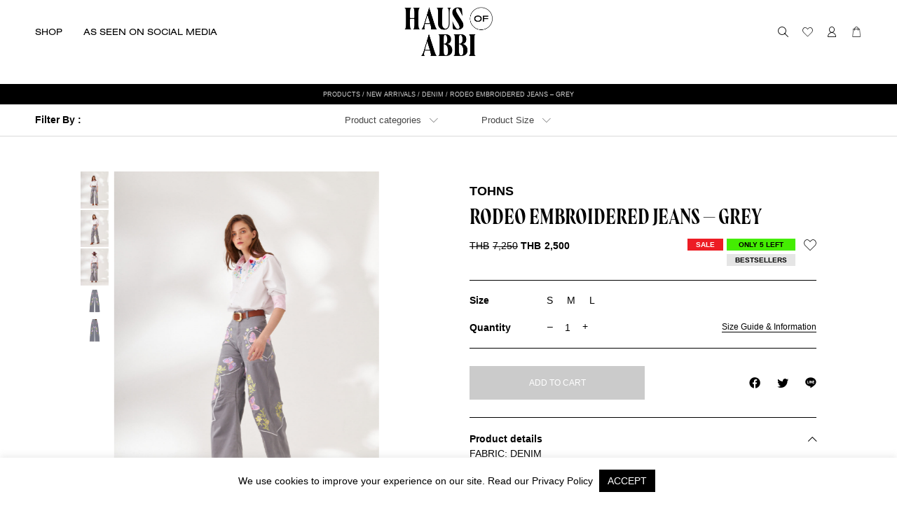

--- FILE ---
content_type: text/html; charset=UTF-8
request_url: https://hausofabbi.com/product/rodeo-embroidered-jeans-grey/
body_size: 34354
content:
<!DOCTYPE html>
<html>

<head>
    <meta charset="utf-8">
    <meta name="viewport" content="width=device-width, initial-scale=1, maximum-scale=1">
    <!-- 	<meta http-equiv="refresh" content="0;url=http://instagram.com/hausofabbi"> -->
    

    
    
		<!-- All in One SEO 4.7.4.1 - aioseo.com -->
		<title>RODEO EMBROIDERED JEANS – GREY | Haus Of Abbi</title>
		<meta name="robots" content="max-image-preview:large" />
		<link rel="canonical" href="https://hausofabbi.com/product/rodeo-embroidered-jeans-grey/" />
		<meta name="generator" content="All in One SEO (AIOSEO) 4.7.4.1" />
		<meta property="og:locale" content="en_US" />
		<meta property="og:site_name" content="Haus Of Abbi | Haus Of Abbi" />
		<meta property="og:type" content="article" />
		<meta property="og:title" content="RODEO EMBROIDERED JEANS – GREY | Haus Of Abbi" />
		<meta property="og:url" content="https://hausofabbi.com/product/rodeo-embroidered-jeans-grey/" />
		<meta property="article:published_time" content="2023-03-20T08:08:14+00:00" />
		<meta property="article:modified_time" content="2025-11-11T03:58:28+00:00" />
		<meta name="twitter:card" content="summary" />
		<meta name="twitter:title" content="RODEO EMBROIDERED JEANS – GREY | Haus Of Abbi" />
		<script type="application/ld+json" class="aioseo-schema">
			{"@context":"https:\/\/schema.org","@graph":[{"@type":"BreadcrumbList","@id":"https:\/\/hausofabbi.com\/product\/rodeo-embroidered-jeans-grey\/#breadcrumblist","itemListElement":[{"@type":"ListItem","@id":"https:\/\/hausofabbi.com\/#listItem","position":1,"name":"Home","item":"https:\/\/hausofabbi.com\/","nextItem":"https:\/\/hausofabbi.com\/product\/rodeo-embroidered-jeans-grey\/#listItem"},{"@type":"ListItem","@id":"https:\/\/hausofabbi.com\/product\/rodeo-embroidered-jeans-grey\/#listItem","position":2,"name":"RODEO EMBROIDERED JEANS - GREY","previousItem":"https:\/\/hausofabbi.com\/#listItem"}]},{"@type":"ItemPage","@id":"https:\/\/hausofabbi.com\/product\/rodeo-embroidered-jeans-grey\/#itempage","url":"https:\/\/hausofabbi.com\/product\/rodeo-embroidered-jeans-grey\/","name":"RODEO EMBROIDERED JEANS \u2013 GREY | Haus Of Abbi","inLanguage":"en-US","isPartOf":{"@id":"https:\/\/hausofabbi.com\/#website"},"breadcrumb":{"@id":"https:\/\/hausofabbi.com\/product\/rodeo-embroidered-jeans-grey\/#breadcrumblist"},"image":{"@type":"ImageObject","url":"https:\/\/hausofabbi.com\/wp-content\/uploads\/2023\/03\/Untitled-11.jpg","@id":"https:\/\/hausofabbi.com\/product\/rodeo-embroidered-jeans-grey\/#mainImage","width":1040,"height":1040},"primaryImageOfPage":{"@id":"https:\/\/hausofabbi.com\/product\/rodeo-embroidered-jeans-grey\/#mainImage"},"datePublished":"2023-03-20T15:08:14+07:00","dateModified":"2025-11-11T10:58:28+07:00"},{"@type":"Organization","@id":"https:\/\/hausofabbi.com\/#organization","name":"Haus Of Abbi","description":"Haus Of Abbi","url":"https:\/\/hausofabbi.com\/"},{"@type":"WebSite","@id":"https:\/\/hausofabbi.com\/#website","url":"https:\/\/hausofabbi.com\/","name":"Haus Of Abbi","description":"Haus Of Abbi","inLanguage":"en-US","publisher":{"@id":"https:\/\/hausofabbi.com\/#organization"}}]}
		</script>
		<!-- All in One SEO -->

<link rel='dns-prefetch' href='//www.google.com' />
<script type="text/javascript">
/* <![CDATA[ */
window._wpemojiSettings = {"baseUrl":"https:\/\/s.w.org\/images\/core\/emoji\/15.0.3\/72x72\/","ext":".png","svgUrl":"https:\/\/s.w.org\/images\/core\/emoji\/15.0.3\/svg\/","svgExt":".svg","source":{"concatemoji":"https:\/\/hausofabbi.com\/wp-includes\/js\/wp-emoji-release.min.js?ver=6.6.4"}};
/*! This file is auto-generated */
!function(i,n){var o,s,e;function c(e){try{var t={supportTests:e,timestamp:(new Date).valueOf()};sessionStorage.setItem(o,JSON.stringify(t))}catch(e){}}function p(e,t,n){e.clearRect(0,0,e.canvas.width,e.canvas.height),e.fillText(t,0,0);var t=new Uint32Array(e.getImageData(0,0,e.canvas.width,e.canvas.height).data),r=(e.clearRect(0,0,e.canvas.width,e.canvas.height),e.fillText(n,0,0),new Uint32Array(e.getImageData(0,0,e.canvas.width,e.canvas.height).data));return t.every(function(e,t){return e===r[t]})}function u(e,t,n){switch(t){case"flag":return n(e,"\ud83c\udff3\ufe0f\u200d\u26a7\ufe0f","\ud83c\udff3\ufe0f\u200b\u26a7\ufe0f")?!1:!n(e,"\ud83c\uddfa\ud83c\uddf3","\ud83c\uddfa\u200b\ud83c\uddf3")&&!n(e,"\ud83c\udff4\udb40\udc67\udb40\udc62\udb40\udc65\udb40\udc6e\udb40\udc67\udb40\udc7f","\ud83c\udff4\u200b\udb40\udc67\u200b\udb40\udc62\u200b\udb40\udc65\u200b\udb40\udc6e\u200b\udb40\udc67\u200b\udb40\udc7f");case"emoji":return!n(e,"\ud83d\udc26\u200d\u2b1b","\ud83d\udc26\u200b\u2b1b")}return!1}function f(e,t,n){var r="undefined"!=typeof WorkerGlobalScope&&self instanceof WorkerGlobalScope?new OffscreenCanvas(300,150):i.createElement("canvas"),a=r.getContext("2d",{willReadFrequently:!0}),o=(a.textBaseline="top",a.font="600 32px Arial",{});return e.forEach(function(e){o[e]=t(a,e,n)}),o}function t(e){var t=i.createElement("script");t.src=e,t.defer=!0,i.head.appendChild(t)}"undefined"!=typeof Promise&&(o="wpEmojiSettingsSupports",s=["flag","emoji"],n.supports={everything:!0,everythingExceptFlag:!0},e=new Promise(function(e){i.addEventListener("DOMContentLoaded",e,{once:!0})}),new Promise(function(t){var n=function(){try{var e=JSON.parse(sessionStorage.getItem(o));if("object"==typeof e&&"number"==typeof e.timestamp&&(new Date).valueOf()<e.timestamp+604800&&"object"==typeof e.supportTests)return e.supportTests}catch(e){}return null}();if(!n){if("undefined"!=typeof Worker&&"undefined"!=typeof OffscreenCanvas&&"undefined"!=typeof URL&&URL.createObjectURL&&"undefined"!=typeof Blob)try{var e="postMessage("+f.toString()+"("+[JSON.stringify(s),u.toString(),p.toString()].join(",")+"));",r=new Blob([e],{type:"text/javascript"}),a=new Worker(URL.createObjectURL(r),{name:"wpTestEmojiSupports"});return void(a.onmessage=function(e){c(n=e.data),a.terminate(),t(n)})}catch(e){}c(n=f(s,u,p))}t(n)}).then(function(e){for(var t in e)n.supports[t]=e[t],n.supports.everything=n.supports.everything&&n.supports[t],"flag"!==t&&(n.supports.everythingExceptFlag=n.supports.everythingExceptFlag&&n.supports[t]);n.supports.everythingExceptFlag=n.supports.everythingExceptFlag&&!n.supports.flag,n.DOMReady=!1,n.readyCallback=function(){n.DOMReady=!0}}).then(function(){return e}).then(function(){var e;n.supports.everything||(n.readyCallback(),(e=n.source||{}).concatemoji?t(e.concatemoji):e.wpemoji&&e.twemoji&&(t(e.twemoji),t(e.wpemoji)))}))}((window,document),window._wpemojiSettings);
/* ]]> */
</script>
<link rel='stylesheet' id='sweetalert2-css' href='https://hausofabbi.com/wp-content/plugins/user-registration/assets/css/sweetalert2/sweetalert2.min.css?ver=10.16.7' type='text/css' media='all' />
<link rel='stylesheet' id='user-registration-general-css' href='https://hausofabbi.com/wp-content/plugins/user-registration/assets/css/user-registration.css?ver=2.0.5' type='text/css' media='all' />
<link rel='stylesheet' id='user-registration-smallscreen-css' href='https://hausofabbi.com/wp-content/plugins/user-registration/assets/css/user-registration-smallscreen.css?ver=2.0.5' type='text/css' media='only screen and (max-width: 768px)' />
<link rel='stylesheet' id='user-registration-my-account-layout-css' href='https://hausofabbi.com/wp-content/plugins/user-registration/assets/css/my-account-layout.css?ver=2.0.5' type='text/css' media='all' />
<link rel='stylesheet' id='dashicons-css' href='https://hausofabbi.com/wp-includes/css/dashicons.min.css?ver=6.6.4' type='text/css' media='all' />
<style id='wp-emoji-styles-inline-css' type='text/css'>

	img.wp-smiley, img.emoji {
		display: inline !important;
		border: none !important;
		box-shadow: none !important;
		height: 1em !important;
		width: 1em !important;
		margin: 0 0.07em !important;
		vertical-align: -0.1em !important;
		background: none !important;
		padding: 0 !important;
	}
</style>
<link rel='stylesheet' id='wp-block-library-css' href='https://hausofabbi.com/wp-includes/css/dist/block-library/style.min.css?ver=6.6.4' type='text/css' media='all' />
<link rel='stylesheet' id='wc-blocks-vendors-style-css' href='https://hausofabbi.com/wp-content/plugins/woocommerce/packages/woocommerce-blocks/build/wc-blocks-vendors-style.css?ver=6.1.0' type='text/css' media='all' />
<link rel='stylesheet' id='wc-blocks-style-css' href='https://hausofabbi.com/wp-content/plugins/woocommerce/packages/woocommerce-blocks/build/wc-blocks-style.css?ver=6.1.0' type='text/css' media='all' />
<style id='classic-theme-styles-inline-css' type='text/css'>
/*! This file is auto-generated */
.wp-block-button__link{color:#fff;background-color:#32373c;border-radius:9999px;box-shadow:none;text-decoration:none;padding:calc(.667em + 2px) calc(1.333em + 2px);font-size:1.125em}.wp-block-file__button{background:#32373c;color:#fff;text-decoration:none}
</style>
<style id='global-styles-inline-css' type='text/css'>
:root{--wp--preset--aspect-ratio--square: 1;--wp--preset--aspect-ratio--4-3: 4/3;--wp--preset--aspect-ratio--3-4: 3/4;--wp--preset--aspect-ratio--3-2: 3/2;--wp--preset--aspect-ratio--2-3: 2/3;--wp--preset--aspect-ratio--16-9: 16/9;--wp--preset--aspect-ratio--9-16: 9/16;--wp--preset--color--black: #000000;--wp--preset--color--cyan-bluish-gray: #abb8c3;--wp--preset--color--white: #ffffff;--wp--preset--color--pale-pink: #f78da7;--wp--preset--color--vivid-red: #cf2e2e;--wp--preset--color--luminous-vivid-orange: #ff6900;--wp--preset--color--luminous-vivid-amber: #fcb900;--wp--preset--color--light-green-cyan: #7bdcb5;--wp--preset--color--vivid-green-cyan: #00d084;--wp--preset--color--pale-cyan-blue: #8ed1fc;--wp--preset--color--vivid-cyan-blue: #0693e3;--wp--preset--color--vivid-purple: #9b51e0;--wp--preset--gradient--vivid-cyan-blue-to-vivid-purple: linear-gradient(135deg,rgba(6,147,227,1) 0%,rgb(155,81,224) 100%);--wp--preset--gradient--light-green-cyan-to-vivid-green-cyan: linear-gradient(135deg,rgb(122,220,180) 0%,rgb(0,208,130) 100%);--wp--preset--gradient--luminous-vivid-amber-to-luminous-vivid-orange: linear-gradient(135deg,rgba(252,185,0,1) 0%,rgba(255,105,0,1) 100%);--wp--preset--gradient--luminous-vivid-orange-to-vivid-red: linear-gradient(135deg,rgba(255,105,0,1) 0%,rgb(207,46,46) 100%);--wp--preset--gradient--very-light-gray-to-cyan-bluish-gray: linear-gradient(135deg,rgb(238,238,238) 0%,rgb(169,184,195) 100%);--wp--preset--gradient--cool-to-warm-spectrum: linear-gradient(135deg,rgb(74,234,220) 0%,rgb(151,120,209) 20%,rgb(207,42,186) 40%,rgb(238,44,130) 60%,rgb(251,105,98) 80%,rgb(254,248,76) 100%);--wp--preset--gradient--blush-light-purple: linear-gradient(135deg,rgb(255,206,236) 0%,rgb(152,150,240) 100%);--wp--preset--gradient--blush-bordeaux: linear-gradient(135deg,rgb(254,205,165) 0%,rgb(254,45,45) 50%,rgb(107,0,62) 100%);--wp--preset--gradient--luminous-dusk: linear-gradient(135deg,rgb(255,203,112) 0%,rgb(199,81,192) 50%,rgb(65,88,208) 100%);--wp--preset--gradient--pale-ocean: linear-gradient(135deg,rgb(255,245,203) 0%,rgb(182,227,212) 50%,rgb(51,167,181) 100%);--wp--preset--gradient--electric-grass: linear-gradient(135deg,rgb(202,248,128) 0%,rgb(113,206,126) 100%);--wp--preset--gradient--midnight: linear-gradient(135deg,rgb(2,3,129) 0%,rgb(40,116,252) 100%);--wp--preset--font-size--small: 13px;--wp--preset--font-size--medium: 20px;--wp--preset--font-size--large: 36px;--wp--preset--font-size--x-large: 42px;--wp--preset--spacing--20: 0.44rem;--wp--preset--spacing--30: 0.67rem;--wp--preset--spacing--40: 1rem;--wp--preset--spacing--50: 1.5rem;--wp--preset--spacing--60: 2.25rem;--wp--preset--spacing--70: 3.38rem;--wp--preset--spacing--80: 5.06rem;--wp--preset--shadow--natural: 6px 6px 9px rgba(0, 0, 0, 0.2);--wp--preset--shadow--deep: 12px 12px 50px rgba(0, 0, 0, 0.4);--wp--preset--shadow--sharp: 6px 6px 0px rgba(0, 0, 0, 0.2);--wp--preset--shadow--outlined: 6px 6px 0px -3px rgba(255, 255, 255, 1), 6px 6px rgba(0, 0, 0, 1);--wp--preset--shadow--crisp: 6px 6px 0px rgba(0, 0, 0, 1);}:where(.is-layout-flex){gap: 0.5em;}:where(.is-layout-grid){gap: 0.5em;}body .is-layout-flex{display: flex;}.is-layout-flex{flex-wrap: wrap;align-items: center;}.is-layout-flex > :is(*, div){margin: 0;}body .is-layout-grid{display: grid;}.is-layout-grid > :is(*, div){margin: 0;}:where(.wp-block-columns.is-layout-flex){gap: 2em;}:where(.wp-block-columns.is-layout-grid){gap: 2em;}:where(.wp-block-post-template.is-layout-flex){gap: 1.25em;}:where(.wp-block-post-template.is-layout-grid){gap: 1.25em;}.has-black-color{color: var(--wp--preset--color--black) !important;}.has-cyan-bluish-gray-color{color: var(--wp--preset--color--cyan-bluish-gray) !important;}.has-white-color{color: var(--wp--preset--color--white) !important;}.has-pale-pink-color{color: var(--wp--preset--color--pale-pink) !important;}.has-vivid-red-color{color: var(--wp--preset--color--vivid-red) !important;}.has-luminous-vivid-orange-color{color: var(--wp--preset--color--luminous-vivid-orange) !important;}.has-luminous-vivid-amber-color{color: var(--wp--preset--color--luminous-vivid-amber) !important;}.has-light-green-cyan-color{color: var(--wp--preset--color--light-green-cyan) !important;}.has-vivid-green-cyan-color{color: var(--wp--preset--color--vivid-green-cyan) !important;}.has-pale-cyan-blue-color{color: var(--wp--preset--color--pale-cyan-blue) !important;}.has-vivid-cyan-blue-color{color: var(--wp--preset--color--vivid-cyan-blue) !important;}.has-vivid-purple-color{color: var(--wp--preset--color--vivid-purple) !important;}.has-black-background-color{background-color: var(--wp--preset--color--black) !important;}.has-cyan-bluish-gray-background-color{background-color: var(--wp--preset--color--cyan-bluish-gray) !important;}.has-white-background-color{background-color: var(--wp--preset--color--white) !important;}.has-pale-pink-background-color{background-color: var(--wp--preset--color--pale-pink) !important;}.has-vivid-red-background-color{background-color: var(--wp--preset--color--vivid-red) !important;}.has-luminous-vivid-orange-background-color{background-color: var(--wp--preset--color--luminous-vivid-orange) !important;}.has-luminous-vivid-amber-background-color{background-color: var(--wp--preset--color--luminous-vivid-amber) !important;}.has-light-green-cyan-background-color{background-color: var(--wp--preset--color--light-green-cyan) !important;}.has-vivid-green-cyan-background-color{background-color: var(--wp--preset--color--vivid-green-cyan) !important;}.has-pale-cyan-blue-background-color{background-color: var(--wp--preset--color--pale-cyan-blue) !important;}.has-vivid-cyan-blue-background-color{background-color: var(--wp--preset--color--vivid-cyan-blue) !important;}.has-vivid-purple-background-color{background-color: var(--wp--preset--color--vivid-purple) !important;}.has-black-border-color{border-color: var(--wp--preset--color--black) !important;}.has-cyan-bluish-gray-border-color{border-color: var(--wp--preset--color--cyan-bluish-gray) !important;}.has-white-border-color{border-color: var(--wp--preset--color--white) !important;}.has-pale-pink-border-color{border-color: var(--wp--preset--color--pale-pink) !important;}.has-vivid-red-border-color{border-color: var(--wp--preset--color--vivid-red) !important;}.has-luminous-vivid-orange-border-color{border-color: var(--wp--preset--color--luminous-vivid-orange) !important;}.has-luminous-vivid-amber-border-color{border-color: var(--wp--preset--color--luminous-vivid-amber) !important;}.has-light-green-cyan-border-color{border-color: var(--wp--preset--color--light-green-cyan) !important;}.has-vivid-green-cyan-border-color{border-color: var(--wp--preset--color--vivid-green-cyan) !important;}.has-pale-cyan-blue-border-color{border-color: var(--wp--preset--color--pale-cyan-blue) !important;}.has-vivid-cyan-blue-border-color{border-color: var(--wp--preset--color--vivid-cyan-blue) !important;}.has-vivid-purple-border-color{border-color: var(--wp--preset--color--vivid-purple) !important;}.has-vivid-cyan-blue-to-vivid-purple-gradient-background{background: var(--wp--preset--gradient--vivid-cyan-blue-to-vivid-purple) !important;}.has-light-green-cyan-to-vivid-green-cyan-gradient-background{background: var(--wp--preset--gradient--light-green-cyan-to-vivid-green-cyan) !important;}.has-luminous-vivid-amber-to-luminous-vivid-orange-gradient-background{background: var(--wp--preset--gradient--luminous-vivid-amber-to-luminous-vivid-orange) !important;}.has-luminous-vivid-orange-to-vivid-red-gradient-background{background: var(--wp--preset--gradient--luminous-vivid-orange-to-vivid-red) !important;}.has-very-light-gray-to-cyan-bluish-gray-gradient-background{background: var(--wp--preset--gradient--very-light-gray-to-cyan-bluish-gray) !important;}.has-cool-to-warm-spectrum-gradient-background{background: var(--wp--preset--gradient--cool-to-warm-spectrum) !important;}.has-blush-light-purple-gradient-background{background: var(--wp--preset--gradient--blush-light-purple) !important;}.has-blush-bordeaux-gradient-background{background: var(--wp--preset--gradient--blush-bordeaux) !important;}.has-luminous-dusk-gradient-background{background: var(--wp--preset--gradient--luminous-dusk) !important;}.has-pale-ocean-gradient-background{background: var(--wp--preset--gradient--pale-ocean) !important;}.has-electric-grass-gradient-background{background: var(--wp--preset--gradient--electric-grass) !important;}.has-midnight-gradient-background{background: var(--wp--preset--gradient--midnight) !important;}.has-small-font-size{font-size: var(--wp--preset--font-size--small) !important;}.has-medium-font-size{font-size: var(--wp--preset--font-size--medium) !important;}.has-large-font-size{font-size: var(--wp--preset--font-size--large) !important;}.has-x-large-font-size{font-size: var(--wp--preset--font-size--x-large) !important;}
:where(.wp-block-post-template.is-layout-flex){gap: 1.25em;}:where(.wp-block-post-template.is-layout-grid){gap: 1.25em;}
:where(.wp-block-columns.is-layout-flex){gap: 2em;}:where(.wp-block-columns.is-layout-grid){gap: 2em;}
:root :where(.wp-block-pullquote){font-size: 1.5em;line-height: 1.6;}
</style>
<link rel='stylesheet' id='contact-form-7-css' href='https://hausofabbi.com/wp-content/plugins/contact-form-7/includes/css/styles.css?ver=5.5.3' type='text/css' media='all' />
<link rel='stylesheet' id='cookie-law-info-css' href='https://hausofabbi.com/wp-content/plugins/cookie-law-info/public/css/cookie-law-info-public.css?ver=2.0.6' type='text/css' media='all' />
<link rel='stylesheet' id='cookie-law-info-gdpr-css' href='https://hausofabbi.com/wp-content/plugins/cookie-law-info/public/css/cookie-law-info-gdpr.css?ver=2.0.6' type='text/css' media='all' />
<link rel='stylesheet' id='woo-multi-currency-css' href='https://hausofabbi.com/wp-content/plugins/woo-multi-currency/css/woo-multi-currency.min.css?ver=2.1.8' type='text/css' media='all' />
<style id='woo-multi-currency-inline-css' type='text/css'>
.woo-multi-currency .wmc-list-currencies .wmc-currency.wmc-active,.woo-multi-currency .wmc-list-currencies .wmc-currency:hover,.woo-multi-currency.wmc-price-switcher a:hover {background: #f78080 !important;}
		.woo-multi-currency .wmc-list-currencies .wmc-currency,.woo-multi-currency .wmc-title, .woo-multi-currency.wmc-price-switcher a {background: #212121 !important;}
		.woo-multi-currency .wmc-title, .woo-multi-currency .wmc-list-currencies .wmc-currency span,.woo-multi-currency .wmc-list-currencies .wmc-currency a,.woo-multi-currency.wmc-price-switcher a {color: #ffffff !important;}.woo-multi-currency.wmc-shortcode .wmc-currency{background-color:#ffffff !important;color:#212121 !important}.woo-multi-currency.wmc-shortcode .wmc-current-currency{background-color:#ffffff !important;color:#212121 !important}.woo-multi-currency.wmc-shortcode.vertical-currency-symbols-circle .wmc-currency-wrapper:hover .wmc-sub-currency {animation: height_slide 000ms;}@keyframes height_slide {0% {height: 0;} 100% {height: 000%;} }
</style>
<link rel='stylesheet' id='wmc-flags-css' href='https://hausofabbi.com/wp-content/plugins/woo-multi-currency/css/flags-64.min.css?ver=6.6.4' type='text/css' media='all' />
<link rel='stylesheet' id='woof-css' href='https://hausofabbi.com/wp-content/plugins/woocommerce-products-filter/css/front.css?ver=1.2.6.2' type='text/css' media='all' />
<style id='woof-inline-css' type='text/css'>

.woof_products_top_panel li span, .woof_products_top_panel2 li span{background: url(https://hausofabbi.com/wp-content/plugins/woocommerce-products-filter/img/delete.png);background-size: 14px 14px;background-repeat: no-repeat;background-position: right;}
.woof_edit_view{
                    display: none;
                }

</style>
<link rel='stylesheet' id='chosen-drop-down-css' href='https://hausofabbi.com/wp-content/plugins/woocommerce-products-filter/js/chosen/chosen.min.css?ver=1.2.6.2' type='text/css' media='all' />
<link rel='stylesheet' id='woocommerce-layout-css' href='https://hausofabbi.com/wp-content/plugins/woocommerce/assets/css/woocommerce-layout.css?ver=5.9.1' type='text/css' media='all' />
<link rel='stylesheet' id='woocommerce-smallscreen-css' href='https://hausofabbi.com/wp-content/plugins/woocommerce/assets/css/woocommerce-smallscreen.css?ver=5.9.1' type='text/css' media='only screen and (max-width: 768px)' />
<link rel='stylesheet' id='woocommerce-general-css' href='https://hausofabbi.com/wp-content/plugins/woocommerce/assets/css/woocommerce.css?ver=5.9.1' type='text/css' media='all' />
<style id='woocommerce-inline-inline-css' type='text/css'>
.woocommerce form .form-row .required { visibility: visible; }
</style>
<link rel='stylesheet' id='wpdt-wc-payment-style-css' href='https://hausofabbi.com/wp-content/plugins/wpdt-edit/wpdt-wc-payment.css?ver=6.6.4' type='text/css' media='all' />
<link rel='stylesheet' id='perfect-scrollbar-css' href='https://hausofabbi.com/wp-content/plugins/woo-smart-wishlist/assets/libs/perfect-scrollbar/css/perfect-scrollbar.min.css?ver=6.6.4' type='text/css' media='all' />
<link rel='stylesheet' id='perfect-scrollbar-wpc-css' href='https://hausofabbi.com/wp-content/plugins/woo-smart-wishlist/assets/libs/perfect-scrollbar/css/custom-theme.css?ver=6.6.4' type='text/css' media='all' />
<link rel='stylesheet' id='woosw-feather-css' href='https://hausofabbi.com/wp-content/plugins/woo-smart-wishlist/assets/libs/feather/feather.css?ver=6.6.4' type='text/css' media='all' />
<link rel='stylesheet' id='woosw-frontend-css' href='https://hausofabbi.com/wp-content/plugins/woo-smart-wishlist/assets/css/frontend.css?ver=2.9.0' type='text/css' media='all' />
<style id='woosw-frontend-inline-css' type='text/css'>
.woosw-area .woosw-inner .woosw-content .woosw-content-bot .woosw-notice { background-color: #000000; } .woosw-area .woosw-inner .woosw-content .woosw-content-bot .woosw-content-bot-inner .woosw-page a:hover, .woosw-area .woosw-inner .woosw-content .woosw-content-bot .woosw-content-bot-inner .woosw-continue:hover { color: #000000; } 
</style>
<link rel='stylesheet' id='woo-variation-swatches-css' href='https://hausofabbi.com/wp-content/plugins/woo-variation-swatches/assets/css/frontend.min.css?ver=1.1.19' type='text/css' media='all' />
<style id='woo-variation-swatches-inline-css' type='text/css'>
.variable-item:not(.radio-variable-item) { width : 30px; height : 30px; } .wvs-style-squared .button-variable-item { min-width : 30px; } .button-variable-item span { font-size : 16px; }
</style>
<link rel='stylesheet' id='woo-variation-swatches-theme-override-css' href='https://hausofabbi.com/wp-content/plugins/woo-variation-swatches/assets/css/wvs-theme-override.min.css?ver=1.1.19' type='text/css' media='all' />
<link rel='stylesheet' id='woo-variation-swatches-tooltip-css' href='https://hausofabbi.com/wp-content/plugins/woo-variation-swatches/assets/css/frontend-tooltip.min.css?ver=1.1.19' type='text/css' media='all' />
<script type="text/template" id="tmpl-variation-template">
	<div class="woocommerce-variation-description">{{{ data.variation.variation_description }}}</div>
	<div class="woocommerce-variation-price">{{{ data.variation.price_html }}}</div>
	<div class="woocommerce-variation-availability">{{{ data.variation.availability_html }}}</div>
</script>
<script type="text/template" id="tmpl-unavailable-variation-template">
	<p>Sorry, this product is unavailable. Please choose a different combination.</p>
</script>
<script type="text/javascript">
            window._nslDOMReady = function (callback) {
                if ( document.readyState === "complete" || document.readyState === "interactive" ) {
                    callback();
                } else {
                    document.addEventListener( "DOMContentLoaded", callback );
                }
            };
            </script><script type="text/javascript" src="https://hausofabbi.com/wp-includes/js/jquery/jquery.min.js?ver=3.7.1" id="jquery-core-js"></script>
<script type="text/javascript" src="https://hausofabbi.com/wp-includes/js/jquery/jquery-migrate.min.js?ver=3.4.1" id="jquery-migrate-js"></script>
<script type="text/javascript" id="cookie-law-info-js-extra">
/* <![CDATA[ */
var Cli_Data = {"nn_cookie_ids":[],"cookielist":[],"non_necessary_cookies":[],"ccpaEnabled":"","ccpaRegionBased":"","ccpaBarEnabled":"","strictlyEnabled":["necessary","obligatoire"],"ccpaType":"gdpr","js_blocking":"","custom_integration":"","triggerDomRefresh":"","secure_cookies":""};
var cli_cookiebar_settings = {"animate_speed_hide":"500","animate_speed_show":"500","background":"#FFF","border":"#b1a6a6c2","border_on":"","button_1_button_colour":"#000","button_1_button_hover":"#000000","button_1_link_colour":"#fff","button_1_as_button":"1","button_1_new_win":"","button_2_button_colour":"#333","button_2_button_hover":"#292929","button_2_link_colour":"#444","button_2_as_button":"","button_2_hidebar":"","button_3_button_colour":"#000","button_3_button_hover":"#000000","button_3_link_colour":"#fff","button_3_as_button":"1","button_3_new_win":"","button_4_button_colour":"#000","button_4_button_hover":"#000000","button_4_link_colour":"#62a329","button_4_as_button":"","button_7_button_colour":"#61a229","button_7_button_hover":"#4e8221","button_7_link_colour":"#fff","button_7_as_button":"1","button_7_new_win":"","font_family":"inherit","header_fix":"","notify_animate_hide":"1","notify_animate_show":"","notify_div_id":"#cookie-law-info-bar","notify_position_horizontal":"right","notify_position_vertical":"bottom","scroll_close":"","scroll_close_reload":"","accept_close_reload":"","reject_close_reload":"","showagain_tab":"","showagain_background":"#fff","showagain_border":"#000","showagain_div_id":"#cookie-law-info-again","showagain_x_position":"100px","text":"#000","show_once_yn":"","show_once":"10000","logging_on":"","as_popup":"","popup_overlay":"1","bar_heading_text":"","cookie_bar_as":"banner","popup_showagain_position":"bottom-right","widget_position":"left"};
var log_object = {"ajax_url":"https:\/\/hausofabbi.com\/wp-admin\/admin-ajax.php"};
/* ]]> */
</script>
<script type="text/javascript" src="https://hausofabbi.com/wp-content/plugins/cookie-law-info/public/js/cookie-law-info-public.js?ver=2.0.6" id="cookie-law-info-js"></script>
<script type="text/javascript" id="woo-multi-currency-js-extra">
/* <![CDATA[ */
var wooMultiCurrencyParams = {"enableCacheCompatible":"0","ajaxUrl":"https:\/\/hausofabbi.com\/wp-admin\/admin-ajax.php"};
/* ]]> */
</script>
<script type="text/javascript" src="https://hausofabbi.com/wp-content/plugins/woo-multi-currency/js/woo-multi-currency.min.js?ver=2.1.8" id="woo-multi-currency-js"></script>
<script type="text/javascript" id="wc-kasikorn-kpgw-js-extra">
/* <![CDATA[ */
var kpgw = {"ajax_url":"https:\/\/hausofabbi.com\/wp-admin\/admin-ajax.php","_nonce":"ae3b438ee1"};
/* ]]> */
</script>
<script type="text/javascript" src="https://hausofabbi.com/wp-content/plugins/wc-kasikorn-k-pgw-gateway.git/js/wc-kasikorn-k-pgw-woocommerce-extend.js?ver=6.6.4" id="wc-kasikorn-kpgw-js"></script>
<script type="text/javascript" src="https://www.googletagmanager.com/gtag/js?id=G-8C2GXJLB2Y" id="google-tag-manager-js"></script>
<script type="text/javascript" id="google-tag-manager-js-after">
/* <![CDATA[ */
	window.dataLayer = window.dataLayer || [];
	function gtag(){dataLayer.push(arguments);}
	gtag('js', new Date());
	gtag('config', 'G-8C2GXJLB2Y', { 'send_page_view': false });
/* ]]> */
</script>
<script type="text/javascript" src="https://hausofabbi.com/wp-content/plugins/wpdt-edit/js/jquery.validate.js?ver=1" id="validate-js"></script>
<link rel="https://api.w.org/" href="https://hausofabbi.com/wp-json/" /><link rel="alternate" title="JSON" type="application/json" href="https://hausofabbi.com/wp-json/wp/v2/product/76574" /><link rel="EditURI" type="application/rsd+xml" title="RSD" href="https://hausofabbi.com/xmlrpc.php?rsd" />
<meta name="generator" content="WordPress 6.6.4" />
<meta name="generator" content="WooCommerce 5.9.1" />
<link rel='shortlink' href='https://hausofabbi.com/?p=76574' />
<link rel="alternate" title="oEmbed (JSON)" type="application/json+oembed" href="https://hausofabbi.com/wp-json/oembed/1.0/embed?url=https%3A%2F%2Fhausofabbi.com%2Fproduct%2Frodeo-embroidered-jeans-grey%2F" />
<link rel="alternate" title="oEmbed (XML)" type="text/xml+oembed" href="https://hausofabbi.com/wp-json/oembed/1.0/embed?url=https%3A%2F%2Fhausofabbi.com%2Fproduct%2Frodeo-embroidered-jeans-grey%2F&#038;format=xml" />
	<noscript><style>.woocommerce-product-gallery{ opacity: 1 !important; }</style></noscript>
				<script type="text/javascript">
				var cli_flush_cache = true;
			</script>
			<script  type="text/javascript">
				!function(f,b,e,v,n,t,s){if(f.fbq)return;n=f.fbq=function(){n.callMethod?
					n.callMethod.apply(n,arguments):n.queue.push(arguments)};if(!f._fbq)f._fbq=n;
					n.push=n;n.loaded=!0;n.version='2.0';n.queue=[];t=b.createElement(e);t.async=!0;
					t.src=v;s=b.getElementsByTagName(e)[0];s.parentNode.insertBefore(t,s)}(window,
					document,'script','https://connect.facebook.net/en_US/fbevents.js');
			</script>
			<!-- WooCommerce Facebook Integration Begin -->
			<script  type="text/javascript">

				fbq('init', '405140630865004', {}, {
    "agent": "woocommerce-5.9.1-2.6.14"
});

				fbq( 'track', 'PageView', {
    "source": "woocommerce",
    "version": "5.9.1",
    "pluginVersion": "2.6.14"
} );

				document.addEventListener( 'DOMContentLoaded', function() {
					jQuery && jQuery( function( $ ) {
						// Insert placeholder for events injected when a product is added to the cart through AJAX.
						$( document.body ).append( '<div class=\"wc-facebook-pixel-event-placeholder\"></div>' );
					} );
				}, false );

			</script>
			<!-- WooCommerce Facebook Integration End -->
			<style type="text/css">div.nsl-container[data-align="left"] {
    text-align: left;
}

div.nsl-container[data-align="center"] {
    text-align: center;
}

div.nsl-container[data-align="right"] {
    text-align: right;
}


div.nsl-container .nsl-container-buttons a {
    text-decoration: none !important;
    box-shadow: none !important;
    border: 0;
}

div.nsl-container .nsl-container-buttons {
    display: flex;
    padding: 5px 0;
}

div.nsl-container.nsl-container-block .nsl-container-buttons {
    display: inline-grid;
    grid-template-columns: minmax(145px, auto);
}

div.nsl-container-block-fullwidth .nsl-container-buttons {
    flex-flow: column;
    align-items: center;
}

div.nsl-container-block-fullwidth .nsl-container-buttons a,
div.nsl-container-block .nsl-container-buttons a {
    flex: 1 1 auto;
    display: block;
    margin: 5px 0;
    width: 100%;
}

div.nsl-container-inline {
    margin: -5px;
    text-align: left;
}

div.nsl-container-inline .nsl-container-buttons {
    justify-content: center;
    flex-wrap: wrap;
}

div.nsl-container-inline .nsl-container-buttons a {
    margin: 5px;
    display: inline-block;
}

div.nsl-container-grid .nsl-container-buttons {
    flex-flow: row;
    align-items: center;
    flex-wrap: wrap;
}

div.nsl-container-grid .nsl-container-buttons a {
    flex: 1 1 auto;
    display: block;
    margin: 5px;
    max-width: 280px;
    width: 100%;
}

@media only screen and (min-width: 650px) {
    div.nsl-container-grid .nsl-container-buttons a {
        width: auto;
    }
}

div.nsl-container .nsl-button {
    cursor: pointer;
    vertical-align: top;
    border-radius: 4px;
}

div.nsl-container .nsl-button-default {
    color: #fff;
    display: flex;
}

div.nsl-container .nsl-button-icon {
    display: inline-block;
}

div.nsl-container .nsl-button-svg-container {
    flex: 0 0 auto;
    padding: 8px;
    display: flex;
    align-items: center;
}

div.nsl-container svg {
    height: 24px;
    width: 24px;
    vertical-align: top;
}

div.nsl-container .nsl-button-default div.nsl-button-label-container {
    margin: 0 24px 0 12px;
    padding: 10px 0;
    font-family: Helvetica, Arial, sans-serif;
    font-size: 16px;
    line-height: 20px;
    letter-spacing: .25px;
    overflow: hidden;
    text-align: center;
    text-overflow: clip;
    white-space: nowrap;
    flex: 1 1 auto;
    -webkit-font-smoothing: antialiased;
    -moz-osx-font-smoothing: grayscale;
    text-transform: none;
    display: inline-block;
}

div.nsl-container .nsl-button-google[data-skin="dark"] .nsl-button-svg-container {
    margin: 1px;
    padding: 7px;
    border-radius: 3px;
    background: #fff;
}

div.nsl-container .nsl-button-google[data-skin="light"] {
    border-radius: 1px;
    box-shadow: 0 1px 5px 0 rgba(0, 0, 0, .25);
    color: RGBA(0, 0, 0, 0.54);
}

div.nsl-container .nsl-button-apple .nsl-button-svg-container {
    padding: 0 6px;
}

div.nsl-container .nsl-button-apple .nsl-button-svg-container svg {
    height: 40px;
    width: auto;
}

div.nsl-container .nsl-button-apple[data-skin="light"] {
    color: #000;
    box-shadow: 0 0 0 1px #000;
}

div.nsl-container .nsl-button-facebook[data-skin="white"] {
    color: #000;
    box-shadow: inset 0 0 0 1px #000;
}

div.nsl-container .nsl-button-facebook[data-skin="light"] {
    color: #1877F2;
    box-shadow: inset 0 0 0 1px #1877F2;
}

div.nsl-container .nsl-button-apple div.nsl-button-label-container {
    font-size: 17px;
    font-family: -apple-system, BlinkMacSystemFont, "Segoe UI", Roboto, Helvetica, Arial, sans-serif, "Apple Color Emoji", "Segoe UI Emoji", "Segoe UI Symbol";
}

div.nsl-container .nsl-button-slack div.nsl-button-label-container {
    font-size: 17px;
    font-family: -apple-system, BlinkMacSystemFont, "Segoe UI", Roboto, Helvetica, Arial, sans-serif, "Apple Color Emoji", "Segoe UI Emoji", "Segoe UI Symbol";
}

div.nsl-container .nsl-button-slack[data-skin="light"] {
    color: #000000;
    box-shadow: inset 0 0 0 1px #DDDDDD;
}

.nsl-clear {
    clear: both;
}

.nsl-container {
    clear: both;
}

/*Button align start*/

div.nsl-container-inline[data-align="left"] .nsl-container-buttons {
    justify-content: flex-start;
}

div.nsl-container-inline[data-align="center"] .nsl-container-buttons {
    justify-content: center;
}

div.nsl-container-inline[data-align="right"] .nsl-container-buttons {
    justify-content: flex-end;
}


div.nsl-container-grid[data-align="left"] .nsl-container-buttons {
    justify-content: flex-start;
}

div.nsl-container-grid[data-align="center"] .nsl-container-buttons {
    justify-content: center;
}

div.nsl-container-grid[data-align="right"] .nsl-container-buttons {
    justify-content: flex-end;
}

div.nsl-container-grid[data-align="space-around"] .nsl-container-buttons {
    justify-content: space-around;
}

div.nsl-container-grid[data-align="space-between"] .nsl-container-buttons {
    justify-content: space-between;
}

/* Button align end*/

/* Redirect */

#nsl-redirect-overlay {
    display: flex;
    flex-direction: column;
    justify-content: center;
    align-items: center;
    position: fixed;
    z-index: 1000000;
    left: 0;
    top: 0;
    width: 100%;
    height: 100%;
    backdrop-filter: blur(1px);
    background-color: RGBA(0, 0, 0, .32);;
}

#nsl-redirect-overlay-container {
    display: flex;
    flex-direction: column;
    justify-content: center;
    align-items: center;
    background-color: white;
    padding: 30px;
    border-radius: 10px;
}

#nsl-redirect-overlay-spinner {
    content: '';
    display: block;
    margin: 20px;
    border: 9px solid RGBA(0, 0, 0, .6);
    border-top: 9px solid #fff;
    border-radius: 50%;
    box-shadow: inset 0 0 0 1px RGBA(0, 0, 0, .6), 0 0 0 1px RGBA(0, 0, 0, .6);
    width: 40px;
    height: 40px;
    animation: nsl-loader-spin 2s linear infinite;
}

@keyframes nsl-loader-spin {
    0% {
        transform: rotate(0deg)
    }
    to {
        transform: rotate(360deg)
    }
}

#nsl-redirect-overlay-title {
    font-family: -apple-system, BlinkMacSystemFont, "Segoe UI", Roboto, Oxygen-Sans, Ubuntu, Cantarell, "Helvetica Neue", sans-serif;
    font-size: 18px;
    font-weight: bold;
    color: #3C434A;
}

#nsl-redirect-overlay-text {
    font-family: -apple-system, BlinkMacSystemFont, "Segoe UI", Roboto, Oxygen-Sans, Ubuntu, Cantarell, "Helvetica Neue", sans-serif;
    text-align: center;
    font-size: 14px;
    color: #3C434A;
}

/* Redirect END*/</style><!-- WooCommerce Google Analytics Integration -->
		<script type='text/javascript'>
			var gaProperty = 'G-8C2GXJLB2Y';
			var disableStr = 'ga-disable-' + gaProperty;
			if ( document.cookie.indexOf( disableStr + '=true' ) > -1 ) {
				window[disableStr] = true;
			}
			function gaOptout() {
				document.cookie = disableStr + '=true; expires=Thu, 31 Dec 2099 23:59:59 UTC; path=/';
				window[disableStr] = true;
			}
		</script><script async src="https://www.googletagmanager.com/gtag/js?id=G-8C2GXJLB2Y"></script>
		<script>
		window.dataLayer = window.dataLayer || [];
		function gtag(){dataLayer.push(arguments);}
		gtag('js', new Date());
		gtag('set', 'developer_id.dOGY3NW', true);

		gtag('config', 'G-8C2GXJLB2Y', {
			'allow_google_signals': true,
			'link_attribution': false,
			'anonymize_ip': true,
			'custom_map': {
				'dimension1': 'logged_in'
			},
			'logged_in': 'no'
		} );

		
		</script>
		
		<!-- /WooCommerce Google Analytics Integration -->
    <link rel="stylesheet" href="https://hausofabbi.com/wp-content/themes/hausofabbi/assets/plugin/plyr/plyr.css" type="text/css">
    <link rel="stylesheet" href="https://hausofabbi.com/wp-content/themes/hausofabbi/assets/plugin/select2/select2.min.css" type="text/css">
    <link rel="stylesheet" href="https://hausofabbi.com/wp-content/themes/hausofabbi/assets/plugin/swiper/swiper.min.css" type="text/css">
    <link rel="stylesheet" href="https://hausofabbi.com/wp-content/themes/hausofabbi/assets/plugin/fancybox/jquery.fancybox.min.css" type="text/css">
    <link rel="stylesheet" href="https://hausofabbi.com/wp-content/themes/hausofabbi/assets/css/style.min.css" type="text/css">
    <link rel="stylesheet" href="https://hausofabbi.com/wp-content/themes/hausofabbi/assets/css/animate.min.css" type="text/css">
    <link rel="stylesheet" href="https://hausofabbi.com/wp-content/themes/hausofabbi/assets/css/iconfont.css" type="text/css">

    <link rel="stylesheet" href="https://hausofabbi.com/wp-content/themes/hausofabbi/assets/css/theme.css?v=1769346240" type="text/css">
    <link rel="stylesheet" href="https://hausofabbi.com/wp-content/themes/hausofabbi/assets/css/theme-rwd.css?v=1769346240" type="text/css">
    <link href="https://hausofabbi.com/wp-content/themes/hausofabbi/style.css?v=1769346240" rel="stylesheet" type="text/css" />

    <link rel="apple-touch-icon" sizes="180x180" href="https://hausofabbi.com/wp-content/themes/hausofabbi/assets/favicon/apple-touch-icon.png">
    <link rel="icon" type="image/png" sizes="32x32" href="https://hausofabbi.com/wp-content/themes/hausofabbi/assets/favicon/favicon-32x32.png">
    <link rel="icon" type="image/png" sizes="16x16" href="https://hausofabbi.com/wp-content/themes/hausofabbi/assets/favicon/favicon-16x16.png">
    <link rel="manifest" href="https://hausofabbi.com/wp-content/themes/hausofabbi/assets/favicon/site.webmanifest">
    <link rel="mask-icon" href="https://hausofabbi.com/wp-content/themes/hausofabbi/assets/favicon/safari-pinned-tab.svg" color="#000000">
    <meta name="msapplication-TileColor" content="#ffffff">
    <meta name="theme-color" content="#ffffff">

    <link rel="stylesheet" href="https://use.typekit.net/xjj4wjs.css">

    <script src="https://hausofabbi.com/wp-content/themes/hausofabbi/assets/js/modernizr-custom.js"></script>
    <style>
        .bgcolor_label-sale {
            background-color: #dd3333;
        }

        .bgcolor_label-new {
            background-color: ;
        }

        .bgcolor_label-kids {
            background-color: ;
        }

        .bgcolor_label-pre-order {
            background-color: #c9e0e2;
        }

        .bgcolor_label-bestseller {
            background-color: #e5e5e5;
        }

        .bgcolor_label-low-stock {
            background-color: #44ed02;
        }

        .bgcolor_label-only-1-left {
            background-color: #44ed02;
        }

        .bgcolor_label-only-2-left {
            background-color: #44ed02;
        }

        .bgcolor_label-only-3-left {
            background-color: #44ed02;
        }

        .bgcolor_label-only-4-left {
            background-color: #44ed02;
        }

        .bgcolor_label-only-5-left {
            background-color: #44ed02;
        }

            </style>

    <!-- Global site tag (gtag.js) - Google Analytics -->
    <script async src="https://www.googletagmanager.com/gtag/js?id=G-8C2GXJLB2Y"></script>
    <script>
        window.dataLayer = window.dataLayer || [];

        function gtag() {
            dataLayer.push(arguments);
        }
        gtag('js', new Date());

        gtag('config', 'G-8C2GXJLB2Y');
    </script>

    <!-- Google Tag Manager -->
    <script>
        (function(w, d, s, l, i) {
            w[l] = w[l] || [];
            w[l].push({
                'gtm.start': new Date().getTime(),
                event: 'gtm.js'
            });
            var f = d.getElementsByTagName(s)[0],
                j = d.createElement(s),
                dl = l != 'dataLayer' ? '&l=' + l : '';
            j.async = true;
            j.src =
                'https://www.googletagmanager.com/gtm.js?id=' + i + dl;
            f.parentNode.insertBefore(j, f);
        })(window, document, 'script', 'dataLayer', 'GTM-MQCM2MW');
    </script>
    <!-- End Google Tag Manager -->

</head>

<body class="">

    <!-- Google Tag Manager (noscript) -->
    <noscript><iframe src="https://www.googletagmanager.com/ns.html?id=GTM-MQCM2MW"
            height="0" width="0" style="display:none;visibility:hidden"></iframe></noscript>
    <!-- End Google Tag Manager (noscript) -->

                    <div id="page">
                
                
                    <header id="header" class="header-fixed">
                        <div class="header-container container-fluid">
                            <div class="header-nav">
                                <div class="header-brand">
                                    <a class="brand" href="https://hausofabbi.com/">
                                        <img class="logo" src="https://hausofabbi.com/wp-content/themes/hausofabbi/assets/img/logo_hausofabbi-1.png" alt="Haus of Abbi">
                                    </a>
                                    <a class="brand change" href="https://hausofabbi.com/">
                                        <img class="logo" src="https://hausofabbi.com/wp-content/themes/hausofabbi/assets/img/logo_hausofabbi-2.png" alt="Haus of Abbi">
                                    </a>
                                </div>

                                <div class="header-menu-ctrl">
                                    <a class="hamburger" href="javascript:;"><span class="bars">&nbsp;</span></a>
                                </div>
                                <div class="header-menu">
                                    <div class="wrap">
                                        <div class="inner">
                                            <ul class="menu main-menu">
                                                
                                                <li><a href="https://hausofabbi.com/product-category/women/">Shop</a>
                                                    <div class="menu-dropdown">
                                                        <div class="category-container">
                                                            <div class="control">
                                                                <ul class="menu">
                                                                    <li><a href="https://hausofabbi.com/product_label/sale/" data-category="Sale" style="color: red;">Sale</a></li>
                                                                    
                                                                                                                                                    <li><a href=" https://hausofabbi.com/product-category/chinese-new-year/" style="color: red;">CHINESE NEW YEAR</a></li>
                                                                                                                                                    <li><a href=" https://hausofabbi.com/product-category/one-price/" style="color: red;">ONE PRICE</a></li>
                                                                                                                                                    <li><a href=" https://hausofabbi.com/product-category/pink-perfect/" style="color: red;">PINK PERFECT</a></li>
                                                                    

                                                                    <!--

<li><a href="https://www.hausofabbi.com/product-category/summer/" data-category="valentine">SUMMER IS CALLING</a></li>
-->

                                                                    <!----
 <li><a href="https://hausofabbi.com/product-category/flash-sale/" data-category="Sale" style="color: red;">TEE GAME</a></li>
---->

                                                                    <li><a href="https://hausofabbi.com/product-category/new-arrivals/" data-category="NewArrival">New Arrivals</a></li>
                                                                    <li><a href="https://hausofabbi.com/product_label/bestseller/" data-category="BestSeller">Bestsellers</a></li>
                                                                    <li><a href="https://hausofabbi.com/brand/" data-category="Designers">SHOP BY DESIGNERS</a></li>
                                                                                                                                                <li><a href="https://hausofabbi.com/product-category/new-arrivals/neutrals/" data-category="neutrals">NEUTRALS</a></li>
                                                                                                                                                <li><a href="https://hausofabbi.com/product-category/new-arrivals/kids/" data-category="kids">KIDS</a></li>
                                                                                                                                                <li><a href="https://hausofabbi.com/product-category/new-arrivals/defect-sample-sale/" data-category="defect-sample-sale">DEFECT &amp; SAMPLE SALE</a></li>
                                                                                                                                                <li><a href="https://hausofabbi.com/product-category/new-arrivals/last-chance-to-buy/" data-category="last-chance-to-buy">LAST CHANCE TO BUY</a></li>
                                                                                                                                                <li><a href="https://hausofabbi.com/product-category/new-arrivals/denim/" data-category="denim">DENIM</a></li>
                                                                                                                                                <li><a href="https://hausofabbi.com/product-category/new-arrivals/basics/" data-category="basics">BASICS</a></li>
                                                                                                                                                <li><a href="https://hausofabbi.com/product-category/new-arrivals/tops/" data-category="tops">Tops</a></li>
                                                                                                                                                <li><a href="https://hausofabbi.com/product-category/new-arrivals/pants/" data-category="pants">Pants</a></li>
                                                                                                                                                <li><a href="https://hausofabbi.com/product-category/new-arrivals/dresses/" data-category="dresses">Dresses</a></li>
                                                                                                                                                <li><a href="https://hausofabbi.com/product-category/new-arrivals/skirts/" data-category="skirts">Skirts</a></li>
                                                                                                                                                <li><a href="https://hausofabbi.com/product-category/new-arrivals/cap/" data-category="caps">Caps</a></li>
                                                                                                                                                <li><a href="https://hausofabbi.com/product-category/new-arrivals/accessories/" data-category="accessories">Accessories</a></li>
                                                                                                                                                <li><a href="https://hausofabbi.com/product-category/new-arrivals/handbags/" data-category="handbags">Handbags</a></li>
                                                                                                                                                <li><a href="https://hausofabbi.com/product-category/new-arrivals/shoes/" data-category="shoes">Shoes</a></li>
                                                                                                                                    </ul>
                                                            </div>
                                                            <div class="display">
                                                                <div class="displaycontainer" data-category-id="NewArrival">
                                                                    <div class="displaywrapper">
                                                                        <div class="preview">
                                                                            <div class="card">
                                                                                                                                                                                                                                                    <a href="https://hausofabbi.com/lookbook/look-172/">
                                                                                        <div class="image object-fit">
                                                                                            <img width="794" height="1050" src="https://hausofabbi.com/wp-content/uploads/2025/07/S__10616850_0-1-794x1050.jpg" class="attachment-medium size-medium wp-post-image" alt="" decoding="async" fetchpriority="high" srcset="https://hausofabbi.com/wp-content/uploads/2025/07/S__10616850_0-1-794x1050.jpg 794w, https://hausofabbi.com/wp-content/uploads/2025/07/S__10616850_0-1-113x150.jpg 113w, https://hausofabbi.com/wp-content/uploads/2025/07/S__10616850_0-1-378x500.jpg 378w, https://hausofabbi.com/wp-content/uploads/2025/07/S__10616850_0-1.jpg 1113w" sizes="(max-width: 794px) 100vw, 794px" />                                                                                            <div class="btn">VIEW DETAIL</div>
                                                                                        </div>
                                                                                        <div class="meta">
                                                                                            <h3 class="style_title">look 172</h3>
                                                                                        </div>
                                                                                    </a>
                                                                                                                                                            </div>
                                                                        </div>
                                                                    </div>
                                                                </div>

                                                                <!--<div class="displaycontainer" data-category-id="BestSeller">
                                                <div class="displaywrapper">
                                                    <div class="preview">
                                                        <div class="card">
                                                                                                                                                                                    <a href="https://hausofabbi.com/lookbook/look-17/">
                                                                <div class="image object-fit">
                                                                                                                                        <div class="btn">VIEW DETAIL</div>
                                                                </div>
                                                                <div class="meta">
                                                                    <h3 class="style_title">LOOK 17</h3>
                                                                </div>
                                                            </a>
                                                                                                                    </div>
                                                    </div>
                                                </div>
                                            </div>-->

                                                                                                                                        <div class="displaycontainer" data-category-id="neutrals">
                                                                            <div class="displaywrapper">
                                                                                <ul>
                                                                                                                                                                                                                                                                                                                                                                <li><a href="https://hausofabbi.com/brand/vantigr/">VANTIGR</a></li>
                                                                                                                                                                                                                                                                                                                                                                                                                                                        <li><a href="https://hausofabbi.com/brand/ty/">TY</a></li>
                                                                                                                                                                                                                                                                                                                                                                                                                                                        <li><a href="https://hausofabbi.com/brand/pipatchara/">Pipatchara</a></li>
                                                                                                                                                                                                                                                                                                                                                                                                                                                        <li><a href="https://hausofabbi.com/brand/bed-of-roses/">Bed of Roses</a></li>
                                                                                                                                                                                                                                                                                                                                                                                                                                                                                                                                                                                                                                                                                                                            <li><a href="https://hausofabbi.com/brand/the-social-introvert/">The Social Introvert</a></li>
                                                                                                                                                                                                                                                                                                                                                                                                                                                                                                                                                                                                                                                                                                                                                                                                                                                                                                                                                                                                                                                                                                                                                                                                                                                                                                                                                                                                                                                                                                                                        <li><a href="https://hausofabbi.com/brand/o-and-b/">O&amp;B</a></li>
                                                                                                                                                                                                                                                                                                                                                                                                                                                                                                                                                                                                                                                                                                                            <li><a href="https://hausofabbi.com/brand/tandt/">TandT</a></li>
                                                                                                                                                                                                                                                                                                                                                                                                                                                                                                                                                                                                                                                                                                                            <li><a href="https://hausofabbi.com/brand/tohns/">Tohns</a></li>
                                                                                                                                                                                                                                                            </ul>
                                                                                <div class="preview">
                                                                                    <div class="card">
                                                                                                                                                                            </div>
                                                                                </div>
                                                                            </div>
                                                                        </div>
                                                                                                                                        <div class="displaycontainer" data-category-id="kids">
                                                                            <div class="displaywrapper">
                                                                                <ul>
                                                                                                                                                                                                                                                                                                                                                                                                                                                                                                                                                                                                                                                                                                                                                                                                                                                                                                                                                                                                                                                                                                                                                                            <li><a href="https://hausofabbi.com/brand/bed-of-roses/">Bed of Roses</a></li>
                                                                                                                                                                                                                                                                                                                                                                                                                                                                                                                                                                                                                                                                                                                                                                                                                                                                                                                                                                                                                                                                                                                                                                                                                                                                                                                                                                                                                                                                                                                                                                                                                                                                                                                                                                                                                                                                                                                                                                                                                                                                                                                                                                                                                                                                                                                                                                                                                                                                                                                                                                                                                                                                                                                                                                                                                                                                                                                                                                                                                                                                                                                                                                                                                                        </ul>
                                                                                <div class="preview">
                                                                                    <div class="card">
                                                                                                                                                                            </div>
                                                                                </div>
                                                                            </div>
                                                                        </div>
                                                                                                                                        <div class="displaycontainer" data-category-id="defect-sample-sale">
                                                                            <div class="displaywrapper">
                                                                                <ul>
                                                                                                                                                                                                                                                                                                                                                                                                                                                                                                                                                                                                                                                                                                                                                                                                                                                                                                                                                                                                                                                                                                                                                                            <li><a href="https://hausofabbi.com/brand/bed-of-roses/">Bed of Roses</a></li>
                                                                                                                                                                                                                                                                                                                                                                                                                                                                                                                                                                                                                                                                                                                            <li><a href="https://hausofabbi.com/brand/the-social-introvert/">The Social Introvert</a></li>
                                                                                                                                                                                                                                                                                                                                                                                                                                                                                                                                                                                                                                                                                                                                                                                                                                                                                                                                                                                                                                                                                                                                                                                                                                                                                                                                                                                                                                                                                                                                                                                                                                                                                                                                                                                                                                                                                                                                                                                                                                                                                                                                                                                                                                                                                                                                                                                                                                                                                                                                                                                                                                                                                                </ul>
                                                                                <div class="preview">
                                                                                    <div class="card">
                                                                                                                                                                            </div>
                                                                                </div>
                                                                            </div>
                                                                        </div>
                                                                                                                                        <div class="displaycontainer" data-category-id="last-chance-to-buy">
                                                                            <div class="displaywrapper">
                                                                                <ul>
                                                                                                                                                                                                                                                                                                                                                                <li><a href="https://hausofabbi.com/brand/vantigr/">VANTIGR</a></li>
                                                                                                                                                                                                                                                                                                                                                                                                                                                        <li><a href="https://hausofabbi.com/brand/ty/">TY</a></li>
                                                                                                                                                                                                                                                                                                                                                                                                                                                        <li><a href="https://hausofabbi.com/brand/pipatchara/">Pipatchara</a></li>
                                                                                                                                                                                                                                                                                                                                                                                                                                                        <li><a href="https://hausofabbi.com/brand/bed-of-roses/">Bed of Roses</a></li>
                                                                                                                                                                                                                                                                                                                                                                                                                                                        <li><a href="https://hausofabbi.com/brand/richie-rich/">RichieRich</a></li>
                                                                                                                                                                                                                                                                                                                                                                                                                                                        <li><a href="https://hausofabbi.com/brand/the-social-introvert/">The Social Introvert</a></li>
                                                                                                                                                                                                                                                                                                                                                                                                                                                        <li><a href="https://hausofabbi.com/brand/virginxmermaid/">Virginx</a></li>
                                                                                                                                                                                                                                                                                                                                                                                                                                                        <li><a href="https://hausofabbi.com/brand/landmee/">LANDMEE</a></li>
                                                                                                                                                                                                                                                                                                                                                                                                                                                        <li><a href="https://hausofabbi.com/brand/aristotle/">Aristotle</a></li>
                                                                                                                                                                                                                                                                                                                                                                                                                                                                                                                                                                                                                                                                                                                            <li><a href="https://hausofabbi.com/brand/o-and-b/">O&amp;B</a></li>
                                                                                                                                                                                                                                                                                                                                                                                                                                                        <li><a href="https://hausofabbi.com/brand/pony-stone/">Pony Stone</a></li>
                                                                                                                                                                                                                                                                                                                                                                                                                                                        <li><a href="https://hausofabbi.com/brand/tandt/">TandT</a></li>
                                                                                                                                                                                                                                                                                                                                                                                                                                                        <li><a href="https://hausofabbi.com/brand/theatre/">Theatre</a></li>
                                                                                                                                                                                                                                                                                                                                                                                                                                                        <li><a href="https://hausofabbi.com/brand/tohns/">Tohns</a></li>
                                                                                                                                                                                                                                                            </ul>
                                                                                <div class="preview">
                                                                                    <div class="card">
                                                                                                                                                                            </div>
                                                                                </div>
                                                                            </div>
                                                                        </div>
                                                                                                                                        <div class="displaycontainer" data-category-id="denim">
                                                                            <div class="displaywrapper">
                                                                                <ul>
                                                                                                                                                                                                                                                                                                                                                                                                                                                                                                                                                                                                                                    <li><a href="https://hausofabbi.com/brand/ty/">TY</a></li>
                                                                                                                                                                                                                                                                                                                                                                                                                                                                                                                                                                                                                                                                                                                                                                                                                                                                                                                                                                                                                                                                                                                                                                                                                                                                    <li><a href="https://hausofabbi.com/brand/the-social-introvert/">The Social Introvert</a></li>
                                                                                                                                                                                                                                                                                                                                                                                                                                                                                                                                                                                                                                                                                                                            <li><a href="https://hausofabbi.com/brand/landmee/">LANDMEE</a></li>
                                                                                                                                                                                                                                                                                                                                                                                                                                                                                                                                                                                                                                                                                                                                                                                                                                                                                                                                                                                                                                                                                                                                                                                                                                                                                                                                                                                                                                                                                                                                                                                                                                                                                                                                                                                                                                                                                                                                                                                                                                                                                <li><a href="https://hausofabbi.com/brand/tohns/">Tohns</a></li>
                                                                                                                                                                                                                                                            </ul>
                                                                                <div class="preview">
                                                                                    <div class="card">
                                                                                                                                                                            </div>
                                                                                </div>
                                                                            </div>
                                                                        </div>
                                                                                                                                        <div class="displaycontainer" data-category-id="basics">
                                                                            <div class="displaywrapper">
                                                                                <ul>
                                                                                                                                                                                                                                                                                                                                                                                                                                                                                                                                                                                                                                    <li><a href="https://hausofabbi.com/brand/ty/">TY</a></li>
                                                                                                                                                                                                                                                                                                                                                                                                                                                                                                                                                                                                                                                                                                                            <li><a href="https://hausofabbi.com/brand/bed-of-roses/">Bed of Roses</a></li>
                                                                                                                                                                                                                                                                                                                                                                                                                                                                                                                                                                                                                                                                                                                            <li><a href="https://hausofabbi.com/brand/the-social-introvert/">The Social Introvert</a></li>
                                                                                                                                                                                                                                                                                                                                                                                                                                                        <li><a href="https://hausofabbi.com/brand/virginxmermaid/">Virginx</a></li>
                                                                                                                                                                                                                                                                                                                                                                                                                                                                                                                                                                                                                                                                                                                                                                                                                                                                                                                                                                                                                                                                                                                                                                                                                                                                                                                                                                                                                                                                                                                                                                                                                                                                                                                                                                                                            <li><a href="https://hausofabbi.com/brand/tandt/">TandT</a></li>
                                                                                                                                                                                                                                                                                                                                                                                                                                                                                                                                                                                                                                                                                                                            <li><a href="https://hausofabbi.com/brand/tohns/">Tohns</a></li>
                                                                                                                                                                                                                                                            </ul>
                                                                                <div class="preview">
                                                                                    <div class="card">
                                                                                                                                                                            </div>
                                                                                </div>
                                                                            </div>
                                                                        </div>
                                                                                                                                        <div class="displaycontainer" data-category-id="tops">
                                                                            <div class="displaywrapper">
                                                                                <ul>
                                                                                                                                                                                                                                                                                                                                                                <li><a href="https://hausofabbi.com/brand/vantigr/">VANTIGR</a></li>
                                                                                                                                                                                                                                                                                                                                                                                                                                                        <li><a href="https://hausofabbi.com/brand/ty/">TY</a></li>
                                                                                                                                                                                                                                                                                                                                                                                                                                                                                                                                                                                                                                                                                                                            <li><a href="https://hausofabbi.com/brand/bed-of-roses/">Bed of Roses</a></li>
                                                                                                                                                                                                                                                                                                                                                                                                                                                        <li><a href="https://hausofabbi.com/brand/richie-rich/">RichieRich</a></li>
                                                                                                                                                                                                                                                                                                                                                                                                                                                        <li><a href="https://hausofabbi.com/brand/the-social-introvert/">The Social Introvert</a></li>
                                                                                                                                                                                                                                                                                                                                                                                                                                                        <li><a href="https://hausofabbi.com/brand/virginxmermaid/">Virginx</a></li>
                                                                                                                                                                                                                                                                                                                                                                                                                                                                                                                                                                                                                                                                                                                                                                                                                                                                                                                                                                                                                                                                                                                                                                                                                                                                                                                                                                                                                                                                                                                                                                                                                                                                                                                                                                                                            <li><a href="https://hausofabbi.com/brand/tandt/">TandT</a></li>
                                                                                                                                                                                                                                                                                                                                                                                                                                                        <li><a href="https://hausofabbi.com/brand/theatre/">Theatre</a></li>
                                                                                                                                                                                                                                                                                                                                                                                                                                                        <li><a href="https://hausofabbi.com/brand/tohns/">Tohns</a></li>
                                                                                                                                                                                                                                                            </ul>
                                                                                <div class="preview">
                                                                                    <div class="card">
                                                                                                                                                                                                                                                                                    <a href="https://hausofabbi.com/lookbook/look-83/">
                                                                                                    <div class="image object-fit">
                                                                                                        <img width="840" height="1050" src="https://hausofabbi.com/wp-content/uploads/2021/07/abig07081-840x1050.jpg" class="attachment-medium size-medium wp-post-image" alt="" decoding="async" srcset="https://hausofabbi.com/wp-content/uploads/2021/07/abig07081-840x1050.jpg 840w, https://hausofabbi.com/wp-content/uploads/2021/07/abig07081-120x150.jpg 120w, https://hausofabbi.com/wp-content/uploads/2021/07/abig07081-400x500.jpg 400w, https://hausofabbi.com/wp-content/uploads/2021/07/abig07081.jpg 1080w" sizes="(max-width: 840px) 100vw, 840px" />                                                                                                        <div class="btn">VIEW DETAIL</div>
                                                                                                    </div>
                                                                                                    <div class="meta">
                                                                                                        <h3 class="style_title">look 83</h3>
                                                                                                    </div>
                                                                                                </a>
                                                                                                                                                                            </div>
                                                                                </div>
                                                                            </div>
                                                                        </div>
                                                                                                                                        <div class="displaycontainer" data-category-id="pants">
                                                                            <div class="displaywrapper">
                                                                                <ul>
                                                                                                                                                                                                                                                                                                                                                                                                                                                                                                                                                                                                                                    <li><a href="https://hausofabbi.com/brand/ty/">TY</a></li>
                                                                                                                                                                                                                                                                                                                                                                                                                                                                                                                                                                                                                                                                                                                                                                                                                                                                                                                                                                                                <li><a href="https://hausofabbi.com/brand/richie-rich/">RichieRich</a></li>
                                                                                                                                                                                                                                                                                                                                                                                                                                                        <li><a href="https://hausofabbi.com/brand/the-social-introvert/">The Social Introvert</a></li>
                                                                                                                                                                                                                                                                                                                                                                                                                                                                                                                                                                                                                                                                                                                                                                                                                                                                                                                                                                                                                                                                                                                                                                                                                                                                                                                                                                                                                                                                                                                                                                                                                                                                                                                                                                                                                                                                                                                                                                                                                                                                                <li><a href="https://hausofabbi.com/brand/tandt/">TandT</a></li>
                                                                                                                                                                                                                                                                                                                                                                                                                                                                                                                                                                                                                                                                                                                            <li><a href="https://hausofabbi.com/brand/tohns/">Tohns</a></li>
                                                                                                                                                                                                                                                            </ul>
                                                                                <div class="preview">
                                                                                    <div class="card">
                                                                                                                                                                                                                                                                                    <a href="https://hausofabbi.com/lookbook/look-82/">
                                                                                                    <div class="image object-fit">
                                                                                                        <img width="840" height="1050" src="https://hausofabbi.com/wp-content/uploads/2021/07/anig07062-840x1050.jpg" class="attachment-medium size-medium wp-post-image" alt="" decoding="async" srcset="https://hausofabbi.com/wp-content/uploads/2021/07/anig07062-840x1050.jpg 840w, https://hausofabbi.com/wp-content/uploads/2021/07/anig07062-120x150.jpg 120w, https://hausofabbi.com/wp-content/uploads/2021/07/anig07062-400x500.jpg 400w, https://hausofabbi.com/wp-content/uploads/2021/07/anig07062.jpg 1080w" sizes="(max-width: 840px) 100vw, 840px" />                                                                                                        <div class="btn">VIEW DETAIL</div>
                                                                                                    </div>
                                                                                                    <div class="meta">
                                                                                                        <h3 class="style_title">look 82</h3>
                                                                                                    </div>
                                                                                                </a>
                                                                                                                                                                            </div>
                                                                                </div>
                                                                            </div>
                                                                        </div>
                                                                                                                                        <div class="displaycontainer" data-category-id="dresses">
                                                                            <div class="displaywrapper">
                                                                                <ul>
                                                                                                                                                                                                                                                                                                                                                                                                                                                                                                                                                                                                                                                                                                                                                                                                                                                                                                                                                                                                                                                                                                                                                                            <li><a href="https://hausofabbi.com/brand/bed-of-roses/">Bed of Roses</a></li>
                                                                                                                                                                                                                                                                                                                                                                                                                                                        <li><a href="https://hausofabbi.com/brand/richie-rich/">RichieRich</a></li>
                                                                                                                                                                                                                                                                                                                                                                                                                                                        <li><a href="https://hausofabbi.com/brand/the-social-introvert/">The Social Introvert</a></li>
                                                                                                                                                                                                                                                                                                                                                                                                                                                                                                                                                                                                                                                                                                                            <li><a href="https://hausofabbi.com/brand/landmee/">LANDMEE</a></li>
                                                                                                                                                                                                                                                                                                                                                                                                                                                                                                                                                                                                                                                                                                                                                                                                                                                                                                                                                                                                                                                                                                                                                                                                                                                                                                                                                                                                                                                                                                                                        <li><a href="https://hausofabbi.com/brand/tandt/">TandT</a></li>
                                                                                                                                                                                                                                                                                                                                                                                                                                                                                                                                                                                                                                                                                                                            <li><a href="https://hausofabbi.com/brand/tohns/">Tohns</a></li>
                                                                                                                                                                                                                                                            </ul>
                                                                                <div class="preview">
                                                                                    <div class="card">
                                                                                                                                                                                                                                                                                    <a href="https://hausofabbi.com/lookbook/look-80/">
                                                                                                    <div class="image object-fit">
                                                                                                        <img width="840" height="1050" src="https://hausofabbi.com/wp-content/uploads/2021/07/abig07011-840x1050.jpg" class="attachment-medium size-medium wp-post-image" alt="" decoding="async" srcset="https://hausofabbi.com/wp-content/uploads/2021/07/abig07011-840x1050.jpg 840w, https://hausofabbi.com/wp-content/uploads/2021/07/abig07011-120x150.jpg 120w, https://hausofabbi.com/wp-content/uploads/2021/07/abig07011-400x500.jpg 400w, https://hausofabbi.com/wp-content/uploads/2021/07/abig07011.jpg 1080w" sizes="(max-width: 840px) 100vw, 840px" />                                                                                                        <div class="btn">VIEW DETAIL</div>
                                                                                                    </div>
                                                                                                    <div class="meta">
                                                                                                        <h3 class="style_title">look 80</h3>
                                                                                                    </div>
                                                                                                </a>
                                                                                                                                                                            </div>
                                                                                </div>
                                                                            </div>
                                                                        </div>
                                                                                                                                        <div class="displaycontainer" data-category-id="skirts">
                                                                            <div class="displaywrapper">
                                                                                <ul>
                                                                                                                                                                                                                                                                                                                                                                                                                                                                                                                                                                                                                                    <li><a href="https://hausofabbi.com/brand/ty/">TY</a></li>
                                                                                                                                                                                                                                                                                                                                                                                                                                                                                                                                                                                                                                                                                                                                                                                                                                                                                                                                                                                                                                                                                                                                                                                                                                                                    <li><a href="https://hausofabbi.com/brand/the-social-introvert/">The Social Introvert</a></li>
                                                                                                                                                                                                                                                                                                                                                                                                                                                                                                                                                                                                                                                                                                                                                                                                                                                                                                                                                                                                                                                                                                                                                                                                                                                                                                                                                                                                                                                                                                                                                                                                                                                                                                                                                                                                                                                                                                                                                                                                                                                                                <li><a href="https://hausofabbi.com/brand/tandt/">TandT</a></li>
                                                                                                                                                                                                                                                                                                                                                                                                                                                                                                                                                                                                                                                                                                                                                                                                    </ul>
                                                                                <div class="preview">
                                                                                    <div class="card">
                                                                                                                                                                                                                                                                                    <a href="https://hausofabbi.com/lookbook/look-81/">
                                                                                                    <div class="image object-fit">
                                                                                                        <img width="788" height="1050" src="https://hausofabbi.com/wp-content/uploads/2021/07/320539-788x1050.jpg" class="attachment-medium size-medium wp-post-image" alt="" decoding="async" srcset="https://hausofabbi.com/wp-content/uploads/2021/07/320539-788x1050.jpg 788w, https://hausofabbi.com/wp-content/uploads/2021/07/320539-1125x1500.jpg 1125w, https://hausofabbi.com/wp-content/uploads/2021/07/320539-113x150.jpg 113w, https://hausofabbi.com/wp-content/uploads/2021/07/320539-375x500.jpg 375w, https://hausofabbi.com/wp-content/uploads/2021/07/320539-1500x2000.jpg 1500w, https://hausofabbi.com/wp-content/uploads/2021/07/320539-scaled.jpg 1920w" sizes="(max-width: 788px) 100vw, 788px" />                                                                                                        <div class="btn">VIEW DETAIL</div>
                                                                                                    </div>
                                                                                                    <div class="meta">
                                                                                                        <h3 class="style_title">look 81</h3>
                                                                                                    </div>
                                                                                                </a>
                                                                                                                                                                            </div>
                                                                                </div>
                                                                            </div>
                                                                        </div>
                                                                                                                                        <div class="displaycontainer" data-category-id="caps">
                                                                            <div class="displaywrapper">
                                                                                <ul>
                                                                                                                                                                                                                                                                                                                                                                                                                                                                                                                                                                                                                                                                                                                                                                                                                                                                                                                                                                                                                                                                                                                                                                                                                                                                                                                                                                                                                                                                                                                                                                                                                                                                                                                    <li><a href="https://hausofabbi.com/brand/the-social-introvert/">The Social Introvert</a></li>
                                                                                                                                                                                                                                                                                                                                                                                                                                                                                                                                                                                                                                                                                                                                                                                                                                                                                                                                                                                                                                                                                                                                                                                                                                                                                                                                                                                                                                                                                                                                                                                                                                                                                                                                                                                                                                                                                                                                                                                                                                                                                <li><a href="https://hausofabbi.com/brand/tandt/">TandT</a></li>
                                                                                                                                                                                                                                                                                                                                                                                                                                                                                                                                                                                                                                                                                                                                                                                                    </ul>
                                                                                <div class="preview">
                                                                                    <div class="card">
                                                                                                                                                                                                                                                                                    <a href="https://hausofabbi.com/lookbook/look-78/">
                                                                                                    <div class="image object-fit">
                                                                                                        <img width="788" height="1050" src="https://hausofabbi.com/wp-content/uploads/2021/06/316029-788x1050.jpg" class="attachment-medium size-medium wp-post-image" alt="" decoding="async" srcset="https://hausofabbi.com/wp-content/uploads/2021/06/316029-788x1050.jpg 788w, https://hausofabbi.com/wp-content/uploads/2021/06/316029-1125x1500.jpg 1125w, https://hausofabbi.com/wp-content/uploads/2021/06/316029-113x150.jpg 113w, https://hausofabbi.com/wp-content/uploads/2021/06/316029-375x500.jpg 375w, https://hausofabbi.com/wp-content/uploads/2021/06/316029.jpg 1330w" sizes="(max-width: 788px) 100vw, 788px" />                                                                                                        <div class="btn">VIEW DETAIL</div>
                                                                                                    </div>
                                                                                                    <div class="meta">
                                                                                                        <h3 class="style_title">look 78</h3>
                                                                                                    </div>
                                                                                                </a>
                                                                                                                                                                            </div>
                                                                                </div>
                                                                            </div>
                                                                        </div>
                                                                                                                                        <div class="displaycontainer" data-category-id="accessories">
                                                                            <div class="displaywrapper">
                                                                                <ul>
                                                                                                                                                                                                                                                                                                                                                                                                                                                                                                                                                                                                                                                                                                                                                                                                                                                                                                                                                                                                                                                                                                                                                                                                                                                                                                                                                                                                                                                                                                                                                                                                                                                                                                                                                                                                                                                                                                                                                                                                                                                                                                                                                                                                                                                                                                                                                                                                                                                                                                                                                                                                                                                                                                                                                                                                    <li><a href="https://hausofabbi.com/brand/gemster/">Gemster</a></li>
                                                                                                                                                                                                                                                                                                                                                                                                                                                                                                                                                                                                                                                                                                                            <li><a href="https://hausofabbi.com/brand/pony-stone/">Pony Stone</a></li>
                                                                                                                                                                                                                                                                                                                                                                                                                                                        <li><a href="https://hausofabbi.com/brand/tandt/">TandT</a></li>
                                                                                                                                                                                                                                                                                                                                                                                                                                                                                                                                                                                                                                                                                                                                                                                                    </ul>
                                                                                <div class="preview">
                                                                                    <div class="card">
                                                                                                                                                                                                                                                                                    <a href="https://hausofabbi.com/lookbook/look-77/">
                                                                                                    <div class="image object-fit">
                                                                                                        <img width="788" height="1050" src="https://hausofabbi.com/wp-content/uploads/2021/06/314987-788x1050.jpg" class="attachment-medium size-medium wp-post-image" alt="" decoding="async" srcset="https://hausofabbi.com/wp-content/uploads/2021/06/314987-788x1050.jpg 788w, https://hausofabbi.com/wp-content/uploads/2021/06/314987-1125x1500.jpg 1125w, https://hausofabbi.com/wp-content/uploads/2021/06/314987-113x150.jpg 113w, https://hausofabbi.com/wp-content/uploads/2021/06/314987-375x500.jpg 375w, https://hausofabbi.com/wp-content/uploads/2021/06/314987-1500x2000.jpg 1500w, https://hausofabbi.com/wp-content/uploads/2021/06/314987.jpg 1773w" sizes="(max-width: 788px) 100vw, 788px" />                                                                                                        <div class="btn">VIEW DETAIL</div>
                                                                                                    </div>
                                                                                                    <div class="meta">
                                                                                                        <h3 class="style_title">look 77</h3>
                                                                                                    </div>
                                                                                                </a>
                                                                                                                                                                            </div>
                                                                                </div>
                                                                            </div>
                                                                        </div>
                                                                                                                                        <div class="displaycontainer" data-category-id="handbags">
                                                                            <div class="displaywrapper">
                                                                                <ul>
                                                                                                                                                                                                                                                                                                                                                                                                                                                                                                                                                                                                                                                                                                                                                                                                                                                                                                        <li><a href="https://hausofabbi.com/brand/pipatchara/">Pipatchara</a></li>
                                                                                                                                                                                                                                                                                                                                                                                                                                                                                                                                                                                                                                                                                                                                                                                                                                                                                                                                                                                                                                                                                                                                                                                                                                                                                                                                                                                                                                                                                                                                                                                                                                                                                                                                                                                                            <li><a href="https://hausofabbi.com/brand/aristotle/">Aristotle</a></li>
                                                                                                                                                                                                                                                                                                                                                                                                                                                                                                                                                                                                                                                                                                                            <li><a href="https://hausofabbi.com/brand/o-and-b/">O&amp;B</a></li>
                                                                                                                                                                                                                                                                                                                                                                                                                                                                                                                                                                                                                                                                                                                                                                                                                                                                                                                                                                                                                                                                                                                                                                                                                                                                                                                                            </ul>
                                                                                <div class="preview">
                                                                                    <div class="card">
                                                                                                                                                                            </div>
                                                                                </div>
                                                                            </div>
                                                                        </div>
                                                                                                                                        <div class="displaycontainer" data-category-id="shoes">
                                                                            <div class="displaywrapper">
                                                                                <ul>
                                                                                                                                                                                                                                                                                                                                                                                                                                                                                                                                                                                                                                                                                                                                                                                                                                                                                                                                                                                                                                                                                                                                                                                                                                                                                                                                                                                                                                                                                                                                                                                                                                                                                                                                                                                                                                                                                                                                                                                                                                                                                                                                                                                                                                                                                                                                                                                                                                                                                                                                                                                                                                                                                                                                                                                                                                                                                                                                                                                                                                                                        <li><a href="https://hausofabbi.com/brand/o-and-b/">O&amp;B</a></li>
                                                                                                                                                                                                                                                                                                                                                                                                                                                                                                                                                                                                                                                                                                                                                                                                                                                                                                                                                                                                                                                                                                                                                                                                                                                                                                                                            </ul>
                                                                                <div class="preview">
                                                                                    <div class="card">
                                                                                                                                                                                                                                                                                    <a href="https://hausofabbi.com/lookbook/look-76/">
                                                                                                    <div class="image object-fit">
                                                                                                        <img width="788" height="1050" src="https://hausofabbi.com/wp-content/uploads/2021/06/314983-788x1050.jpg" class="attachment-medium size-medium wp-post-image" alt="" decoding="async" srcset="https://hausofabbi.com/wp-content/uploads/2021/06/314983-788x1050.jpg 788w, https://hausofabbi.com/wp-content/uploads/2021/06/314983-1125x1500.jpg 1125w, https://hausofabbi.com/wp-content/uploads/2021/06/314983-113x150.jpg 113w, https://hausofabbi.com/wp-content/uploads/2021/06/314983-375x500.jpg 375w, https://hausofabbi.com/wp-content/uploads/2021/06/314983-1500x2000.jpg 1500w, https://hausofabbi.com/wp-content/uploads/2021/06/314983.jpg 1773w" sizes="(max-width: 788px) 100vw, 788px" />                                                                                                        <div class="btn">VIEW DETAIL</div>
                                                                                                    </div>
                                                                                                    <div class="meta">
                                                                                                        <h3 class="style_title">look 76</h3>
                                                                                                    </div>
                                                                                                </a>
                                                                                                                                                                            </div>
                                                                                </div>
                                                                            </div>
                                                                        </div>
                                                                
                                                                <div class="displaycontainer" data-category-id="Designers">
                                                                    <div class="displaywrapper">
                                                                        <ul>
                                                                                                                                                                <li><a href="https://hausofabbi.com/brand/vantigr/">VANTIGR</a></li>
                                                                                                                                                                <li><a href="https://hausofabbi.com/brand/ty/">TY</a></li>
                                                                                                                                                                <li><a href="https://hausofabbi.com/brand/pipatchara/">Pipatchara</a></li>
                                                                                                                                                                <li><a href="https://hausofabbi.com/brand/bed-of-roses/">Bed of Roses</a></li>
                                                                                                                                                                <li><a href="https://hausofabbi.com/brand/richie-rich/">RichieRich</a></li>
                                                                                                                                                                <li><a href="https://hausofabbi.com/brand/the-social-introvert/">The Social Introvert</a></li>
                                                                                                                                                                <li><a href="https://hausofabbi.com/brand/virginxmermaid/">Virginx</a></li>
                                                                                                                                                                <li><a href="https://hausofabbi.com/brand/landmee/">LANDMEE</a></li>
                                                                                                                                                                <li><a href="https://hausofabbi.com/brand/aristotle/">Aristotle</a></li>
                                                                                                                                                                <li><a href="https://hausofabbi.com/brand/gemster/">Gemster</a></li>
                                                                                                                                                        <li><a href="https://hausofabbi.com/brand/" class="link"><u>See All Brands</u></a></li>
                                                                        </ul>
                                                                        <div class="preview">
                                                                            <div class="card">
                                                                                                                                                                                                                                                    <a href="https://hausofabbi.com/lookbook/look-215/">
                                                                                        <div class="image object-fit">
                                                                                            <img width="788" height="1050" src="https://hausofabbi.com/wp-content/uploads/2025/02/578606_0-788x1050.jpg" class="attachment-medium size-medium wp-post-image" alt="" decoding="async" srcset="https://hausofabbi.com/wp-content/uploads/2025/02/578606_0-788x1050.jpg 788w, https://hausofabbi.com/wp-content/uploads/2025/02/578606_0-1125x1500.jpg 1125w, https://hausofabbi.com/wp-content/uploads/2025/02/578606_0-113x150.jpg 113w, https://hausofabbi.com/wp-content/uploads/2025/02/578606_0-375x500.jpg 375w, https://hausofabbi.com/wp-content/uploads/2025/02/578606_0-1500x2000.jpg 1500w, https://hausofabbi.com/wp-content/uploads/2025/02/578606_0-scaled.jpg 1920w" sizes="(max-width: 788px) 100vw, 788px" />                                                                                            <div class="btn">VIEW DETAIL</div>
                                                                                        </div>
                                                                                        <div class="meta">
                                                                                            <h3 class="style_title">look 215</h3>
                                                                                        </div>
                                                                                    </a>
                                                                                                                                                            </div>
                                                                        </div>
                                                                    </div>
                                                                </div>
                                                            </div>
                                                        </div>
                                                    </div>
                                                </li>
                                                <!----<li><a href="https://hausofabbi.com/">MEN</a></li>
                            <li><a href="https://hausofabbi.com/">KIDS</a></li>
                            <li><a href="https://hausofabbi.com/">BEAUTY</a></li>---->
                                                <li><a href="https://hausofabbi.com/lookbook/">As seen on social media</a></li>
                                                <!----<li><a href="https://hausofabbi.com/">SALE</a></li>---->
                                            </ul>
                                            <ul class="menu main-menu visible-device">
                                                <!--
                            <li><a href="https://hausofabbi.com/press/">PRESS</a></li>
                            <li><a href="https://hausofabbi.com/blog/">BLOGS</a></li>
-->
                                            </ul>
                                        </div>
                                    </div>
                                </div>

                                <div class="header-system">
                                    <ul class="menu main-menu hidden-device">
                                        <!--
                    <li><a href="https://hausofabbi.com/press/">PRESS</a></li>
                    <li><a href="https://hausofabbi.com/blog/">BLOGS</a></li>
-->
                                    </ul>

                                    <div class="tools">
                                        <div class="tool search-tool">
                                            <a class="search-toggle" href="javascript:;"><i class="ic ic-search"></i></a>
                                        </div>
                                        <div class="tool wishlist-tool">
                                            <a href="javascript:;" class="woosw-btn woosw-added"><i class="ic ic-heart"></i></a>
                                        </div>
                                        <div class="tool account-tool">
                                                                                            <a href="javascript:;" data-fancybox data-src="#account-popup" class="account-toggle"><i class="ic ic-user"></i></a>
                                                                                    </div>
                                        <div class="tool cart-tool">
                                            <a href="https://hausofabbi.com/cart/"><i class="ic ic-shopping-bag"></i></a>
                                        </div>
                                    </div>
                                </div>

                                <div class="search-panel">
                                    <div class="search-form">
                                        <form class="form" action="https://hausofabbi.com/" method="get">
                                            <div class="field">
                                                <div class="input">
                                                    <label class="label anim fixed">YOUR KEYWORD</label>
                                                    <input type="text" name="s">
                                                </div>
                                            </div>
                                            <input type="hidden" name="post_type" value="product" />
                                        </form>
                                    </div>
                                    <div class="close"><i class="ic ic-close"></i></div>
                                </div>
                            </div>
                        </div>
                    </header>

                

                
<main id="content">
    <section class="section sc-control">
	    <ul class="breadcrumb">
            <!-- Breadcrumb NavXT 6.6.0 -->
<span property="itemListElement" typeof="ListItem"><a property="item" typeof="WebPage" title="Go to Products." href="https://hausofabbi.com/shop/" class="post post-product-archive" ><span property="name">Products</span></a><meta property="position" content="1"></span> / <span property="itemListElement" typeof="ListItem"><a property="item" typeof="WebPage" title="Go to the New Arrivals Category archives." href="https://hausofabbi.com/product-category/new-arrivals/" class="taxonomy product_cat" ><span property="name">New Arrivals</span></a><meta property="position" content="2"></span> / <span property="itemListElement" typeof="ListItem"><a property="item" typeof="WebPage" title="Go to the DENIM Category archives." href="https://hausofabbi.com/product-category/new-arrivals/denim/" class="taxonomy product_cat" ><span property="name">DENIM</span></a><meta property="position" content="3"></span> / <span property="itemListElement" typeof="ListItem"><span property="name" class="post post-product current-item">RODEO EMBROIDERED JEANS &#8211; GREY</span><meta property="url" content="https://hausofabbi.com/product/rodeo-embroidered-jeans-grey/"><meta property="position" content="4"></span>        </ul>
        <div class="control-panel">
            <div class="control-filter">
                <span class="control-title">Filter By <span class="ctrl">:</span></span>
                <ul>
                    <li id="woof_widget-2" class="widget WOOF_Widget">        <div class="widget widget-woof">
            

            
            


    

            <div class="woof woof_sid woof_sid_widget " data-sid="widget" data-shortcode="woof sid='widget' mobile_mode='0' autosubmit='1' start_filtering_btn='0' price_filter='0' redirect='' ajax_redraw='0' btn_position='b' dynamic_recount='0' " data-redirect="" data-autosubmit="1" data-ajax-redraw="0">
                                
                <!--- here is possible to drop html code which is never redraws by AJAX ---->
                
                <div class="woof_redraw_zone" data-woof-ver="1.2.6.2">
                                        
                                            
                
                

                

                                
                        <div data-css-class="woof_container_product_cat" class="woof_container woof_container_select woof_container_product_cat woof_container_1 woof_container_productcategories">
            <div class="woof_container_overlay_item"></div>
            <div class="woof_container_inner woof_container_inner_productcategories">
                                        <div class="woof_block_html_items">
                            <select class="woof_select woof_select_product_cat" name="product_cat">
    <option value="0">Product categories</option>
                                        <option  value="chinese-new-year" >CHINESE NEW YEAR </option>
                                            <option  value="one-price" >ONE PRICE </option>
                                            <option  value="flash-sale" >FLASH SALE 12.12 </option>
                                            <option  value="uncategorized" >Uncategorized </option>
                                            <option  value="new-arrivals" >New Arrivals </option>
                                                                <option  value="neutrals"  class="woof-padding-1">NEUTRALS </option>
                                                            <option  value="kids"  class="woof-padding-1">KIDS </option>
                                                            <option  value="defect-sample-sale"  class="woof-padding-1">DEFECT &amp; SAMPLE SALE </option>
                                                            <option  value="last-chance-to-buy"  class="woof-padding-1">LAST CHANCE TO BUY </option>
                                                            <option  value="denim"  class="woof-padding-1">DENIM </option>
                                                            <option  value="basics"  class="woof-padding-1">BASICS </option>
                                                            <option  value="tops"  class="woof-padding-1">Tops </option>
                                                            <option  value="pants"  class="woof-padding-1">Pants </option>
                                                            <option  value="dresses"  class="woof-padding-1">Dresses </option>
                                                            <option  value="blazer"  class="woof-padding-1">Blazers </option>
                                                            <option  value="skirts"  class="woof-padding-1">Skirts </option>
                                                            <option  value="cap"  class="woof-padding-1">Caps </option>
                                                            <option  value="perfume"  class="woof-padding-1">Perfumes </option>
                                                            <option  value="accessories"  class="woof-padding-1">Accessories </option>
                                                            <option  value="handbags"  class="woof-padding-1">Handbags </option>
                                                            <option  value="shoes"  class="woof-padding-1">Shoes </option>
                                                                            <option  value="pink-perfect" >PINK PERFECT </option>
                        </select>
            

                <input type="hidden" value="CHINESE NEW YEAR" data-anchor="woof_n_product_cat_chinese-new-year" />
                                <input type="hidden" value="ONE PRICE" data-anchor="woof_n_product_cat_one-price" />
                                <input type="hidden" value="FLASH SALE 12.12" data-anchor="woof_n_product_cat_flash-sale" />
                                <input type="hidden" value="Uncategorized" data-anchor="woof_n_product_cat_uncategorized" />
                                <input type="hidden" value="New Arrivals" data-anchor="woof_n_product_cat_new-arrivals" />
                                <input type="hidden" value="NEUTRALS" data-anchor="woof_n_product_cat_neutrals" />
                                <input type="hidden" value="KIDS" data-anchor="woof_n_product_cat_kids" />
                                <input type="hidden" value="DEFECT &amp; SAMPLE SALE" data-anchor="woof_n_product_cat_defect-sample-sale" />
                                <input type="hidden" value="LAST CHANCE TO BUY" data-anchor="woof_n_product_cat_last-chance-to-buy" />
                                <input type="hidden" value="DENIM" data-anchor="woof_n_product_cat_denim" />
                                <input type="hidden" value="BASICS" data-anchor="woof_n_product_cat_basics" />
                                <input type="hidden" value="Tops" data-anchor="woof_n_product_cat_tops" />
                                <input type="hidden" value="Pants" data-anchor="woof_n_product_cat_pants" />
                                <input type="hidden" value="Dresses" data-anchor="woof_n_product_cat_dresses" />
                                <input type="hidden" value="Blazers" data-anchor="woof_n_product_cat_blazer" />
                                <input type="hidden" value="Skirts" data-anchor="woof_n_product_cat_skirts" />
                                <input type="hidden" value="Caps" data-anchor="woof_n_product_cat_cap" />
                                <input type="hidden" value="Perfumes" data-anchor="woof_n_product_cat_perfume" />
                                <input type="hidden" value="Accessories" data-anchor="woof_n_product_cat_accessories" />
                                <input type="hidden" value="Handbags" data-anchor="woof_n_product_cat_handbags" />
                                <input type="hidden" value="Shoes" data-anchor="woof_n_product_cat_shoes" />
                                <input type="hidden" value="PINK PERFECT" data-anchor="woof_n_product_cat_pink-perfect" />
                                        </div>
                        
                <input type="hidden" name="woof_t_product_cat" value="Product categories" /><!-- for red button search nav panel -->

            </div>
        </div>
                <div data-css-class="woof_container_pa_color" class="woof_container woof_container_select woof_container_pa_color woof_container_2 woof_container_productcolor">
            <div class="woof_container_overlay_item"></div>
            <div class="woof_container_inner woof_container_inner_productcolor">
                                        <div class="woof_block_html_items">
                            <select class="woof_select woof_select_pa_color" name="pa_color">
    <option value="0">Product Color</option>
                                        <option  value="black" >Black </option>
                                            <option  value="yellow" >Yellow </option>
                        </select>
            

                <input type="hidden" value="Black" data-anchor="woof_n_pa_color_black" />
                                <input type="hidden" value="Yellow" data-anchor="woof_n_pa_color_yellow" />
                                        </div>
                        
                <input type="hidden" name="woof_t_pa_color" value="Product Color" /><!-- for red button search nav panel -->

            </div>
        </div>
                <div data-css-class="woof_container_pa_size" class="woof_container woof_container_select woof_container_pa_size woof_container_3 woof_container_productsize">
            <div class="woof_container_overlay_item"></div>
            <div class="woof_container_inner woof_container_inner_productsize">
                                        <div class="woof_block_html_items">
                            <select class="woof_select woof_select_pa_size" name="pa_size">
    <option value="0">Product Size</option>
                                        <option  value="xs-kids" >XS (KIDS) </option>
                                            <option  value="s-kids" >S (KIDS) </option>
                                            <option  value="m-kids" >M (KIDS) </option>
                                            <option  value="l-kids" >L (KIDS) </option>
                                            <option  value="xl-kids" >XL (KIDS) </option>
                                            <option  value="xxl-kids" >XXL (KIDS) </option>
                                            <option  value="s-m" >S/M </option>
                                            <option  value="xs-s" >XS/S </option>
                                            <option  value="m-l" >M/L </option>
                                            <option  value="xs" >XS </option>
                                            <option  value="s" >S </option>
                                            <option  value="m" >M </option>
                                            <option  value="l" >L </option>
                                            <option  value="xl" >XL </option>
                                            <option  value="2xl" >2XL </option>
                                            <option  value="3xl" >3XL </option>
                                            <option  value="4xl" >4XL </option>
                                            <option  value="free-size" >FREE SIZE </option>
                                            <option  value="s-oversized" >S (OVERSIZED) </option>
                                            <option  value="m-oversized" >M (OVERSIZED) </option>
                        </select>
            

                <input type="hidden" value="XS (KIDS)" data-anchor="woof_n_pa_size_xs-kids" />
                                <input type="hidden" value="S (KIDS)" data-anchor="woof_n_pa_size_s-kids" />
                                <input type="hidden" value="M (KIDS)" data-anchor="woof_n_pa_size_m-kids" />
                                <input type="hidden" value="L (KIDS)" data-anchor="woof_n_pa_size_l-kids" />
                                <input type="hidden" value="XL (KIDS)" data-anchor="woof_n_pa_size_xl-kids" />
                                <input type="hidden" value="XXL (KIDS)" data-anchor="woof_n_pa_size_xxl-kids" />
                                <input type="hidden" value="S/M" data-anchor="woof_n_pa_size_s-m" />
                                <input type="hidden" value="XS/S" data-anchor="woof_n_pa_size_xs-s" />
                                <input type="hidden" value="M/L" data-anchor="woof_n_pa_size_m-l" />
                                <input type="hidden" value="XS" data-anchor="woof_n_pa_size_xs" />
                                <input type="hidden" value="S" data-anchor="woof_n_pa_size_s" />
                                <input type="hidden" value="M" data-anchor="woof_n_pa_size_m" />
                                <input type="hidden" value="L" data-anchor="woof_n_pa_size_l" />
                                <input type="hidden" value="XL" data-anchor="woof_n_pa_size_xl" />
                                <input type="hidden" value="2XL" data-anchor="woof_n_pa_size_2xl" />
                                <input type="hidden" value="3XL" data-anchor="woof_n_pa_size_3xl" />
                                <input type="hidden" value="4XL" data-anchor="woof_n_pa_size_4xl" />
                                <input type="hidden" value="FREE SIZE" data-anchor="woof_n_pa_size_free-size" />
                                <input type="hidden" value="S (OVERSIZED)" data-anchor="woof_n_pa_size_s-oversized" />
                                <input type="hidden" value="M (OVERSIZED)" data-anchor="woof_n_pa_size_m-oversized" />
                                        </div>
                        
                <input type="hidden" name="woof_t_pa_size" value="Product Size" /><!-- for red button search nav panel -->

            </div>
        </div>
        

                                <div class="woof_submit_search_form_container">

            
            
        </div>
        
                    


                </div>

            </div>



                    </div>
        </li>                </ul>
            </div>
            <div class="control-sort">
                <div class="select">
                                          <script type="text/javascript">
                        jQuery('[name="orderby"]').addClass('select2');
                     </script>
                </div>
            </div>
        </div>
    </section>

        <div class="woocommerce-notices-wrapper"></div>

<div id="product-76574" class="product type-product post-76574 status-publish first instock product_cat-denim product_cat-flash-sale product_cat-last-chance-to-buy product_cat-new-arrivals product_cat-pants has-post-thumbnail sale shipping-taxable purchasable product-type-variable">
	<section class="section product-single">
        <div class="container">
            <div class="wrap">
				
                <div class="product-gallery animate fadeInUp">
                    <div class="swiper-container gallery-thumbs">
                        <div class="swiper-wrapper">
                                                                <div class="swiper-slide"><img width="113" height="150" src="https://hausofabbi.com/wp-content/uploads/2023/03/S13_2717-113x150.jpg" class="attachment-thumbnail size-thumbnail" alt="" decoding="async" loading="lazy" srcset="https://hausofabbi.com/wp-content/uploads/2023/03/S13_2717-113x150.jpg 113w, https://hausofabbi.com/wp-content/uploads/2023/03/S13_2717-788x1050.jpg 788w, https://hausofabbi.com/wp-content/uploads/2023/03/S13_2717-1125x1500.jpg 1125w, https://hausofabbi.com/wp-content/uploads/2023/03/S13_2717-375x500.jpg 375w, https://hausofabbi.com/wp-content/uploads/2023/03/S13_2717.jpg 1200w" sizes="(max-width: 113px) 100vw, 113px" /></div>
                                                                    <div class="swiper-slide"><img width="113" height="150" src="https://hausofabbi.com/wp-content/uploads/2023/03/S13_2712-1-113x150.jpg" class="attachment-thumbnail size-thumbnail" alt="" decoding="async" loading="lazy" srcset="https://hausofabbi.com/wp-content/uploads/2023/03/S13_2712-1-113x150.jpg 113w, https://hausofabbi.com/wp-content/uploads/2023/03/S13_2712-1-788x1050.jpg 788w, https://hausofabbi.com/wp-content/uploads/2023/03/S13_2712-1-1125x1500.jpg 1125w, https://hausofabbi.com/wp-content/uploads/2023/03/S13_2712-1-375x500.jpg 375w, https://hausofabbi.com/wp-content/uploads/2023/03/S13_2712-1.jpg 1200w" sizes="(max-width: 113px) 100vw, 113px" /></div>
                                                                    <div class="swiper-slide"><img width="113" height="150" src="https://hausofabbi.com/wp-content/uploads/2023/03/S13_2625-1-113x150.jpg" class="attachment-thumbnail size-thumbnail" alt="" decoding="async" loading="lazy" srcset="https://hausofabbi.com/wp-content/uploads/2023/03/S13_2625-1-113x150.jpg 113w, https://hausofabbi.com/wp-content/uploads/2023/03/S13_2625-1-788x1050.jpg 788w, https://hausofabbi.com/wp-content/uploads/2023/03/S13_2625-1-1125x1500.jpg 1125w, https://hausofabbi.com/wp-content/uploads/2023/03/S13_2625-1-375x500.jpg 375w, https://hausofabbi.com/wp-content/uploads/2023/03/S13_2625-1.jpg 1200w" sizes="(max-width: 113px) 100vw, 113px" /></div>
                                                                    <div class="swiper-slide"><img width="150" height="150" src="https://hausofabbi.com/wp-content/uploads/2023/03/Untitled-11-150x150.jpg" class="attachment-thumbnail size-thumbnail" alt="" decoding="async" loading="lazy" srcset="https://hausofabbi.com/wp-content/uploads/2023/03/Untitled-11-150x150.jpg 150w, https://hausofabbi.com/wp-content/uploads/2023/03/Untitled-11-500x500.jpg 500w, https://hausofabbi.com/wp-content/uploads/2023/03/Untitled-11-100x100.jpg 100w, https://hausofabbi.com/wp-content/uploads/2023/03/Untitled-11.jpg 1040w" sizes="(max-width: 150px) 100vw, 150px" /></div>
                                                                    <div class="swiper-slide"><img width="150" height="150" src="https://hausofabbi.com/wp-content/uploads/2023/03/Untitled-12-150x150.jpg" class="attachment-thumbnail size-thumbnail" alt="" decoding="async" loading="lazy" srcset="https://hausofabbi.com/wp-content/uploads/2023/03/Untitled-12-150x150.jpg 150w, https://hausofabbi.com/wp-content/uploads/2023/03/Untitled-12-500x500.jpg 500w, https://hausofabbi.com/wp-content/uploads/2023/03/Untitled-12-100x100.jpg 100w, https://hausofabbi.com/wp-content/uploads/2023/03/Untitled-12.jpg 1040w" sizes="(max-width: 150px) 100vw, 150px" /></div>
                                                        </div>
                    </div>
                    <div class="swiper-container gallery-top">
                        <div class="swiper-wrapper">
                                                                <div class="swiper-slide"><img width="1125" height="1500" src="https://hausofabbi.com/wp-content/uploads/2023/03/S13_2717-1125x1500.jpg" class="attachment-large size-large" alt="" decoding="async" loading="lazy" srcset="https://hausofabbi.com/wp-content/uploads/2023/03/S13_2717-1125x1500.jpg 1125w, https://hausofabbi.com/wp-content/uploads/2023/03/S13_2717-788x1050.jpg 788w, https://hausofabbi.com/wp-content/uploads/2023/03/S13_2717-113x150.jpg 113w, https://hausofabbi.com/wp-content/uploads/2023/03/S13_2717-375x500.jpg 375w, https://hausofabbi.com/wp-content/uploads/2023/03/S13_2717.jpg 1200w" sizes="(max-width: 1125px) 100vw, 1125px" /></div>
                                                                    <div class="swiper-slide"><img width="1125" height="1500" src="https://hausofabbi.com/wp-content/uploads/2023/03/S13_2712-1-1125x1500.jpg" class="attachment-large size-large" alt="" decoding="async" loading="lazy" srcset="https://hausofabbi.com/wp-content/uploads/2023/03/S13_2712-1-1125x1500.jpg 1125w, https://hausofabbi.com/wp-content/uploads/2023/03/S13_2712-1-788x1050.jpg 788w, https://hausofabbi.com/wp-content/uploads/2023/03/S13_2712-1-113x150.jpg 113w, https://hausofabbi.com/wp-content/uploads/2023/03/S13_2712-1-375x500.jpg 375w, https://hausofabbi.com/wp-content/uploads/2023/03/S13_2712-1.jpg 1200w" sizes="(max-width: 1125px) 100vw, 1125px" /></div>
                                                                    <div class="swiper-slide"><img width="1125" height="1500" src="https://hausofabbi.com/wp-content/uploads/2023/03/S13_2625-1-1125x1500.jpg" class="attachment-large size-large" alt="" decoding="async" loading="lazy" srcset="https://hausofabbi.com/wp-content/uploads/2023/03/S13_2625-1-1125x1500.jpg 1125w, https://hausofabbi.com/wp-content/uploads/2023/03/S13_2625-1-788x1050.jpg 788w, https://hausofabbi.com/wp-content/uploads/2023/03/S13_2625-1-113x150.jpg 113w, https://hausofabbi.com/wp-content/uploads/2023/03/S13_2625-1-375x500.jpg 375w, https://hausofabbi.com/wp-content/uploads/2023/03/S13_2625-1.jpg 1200w" sizes="(max-width: 1125px) 100vw, 1125px" /></div>
                                                                    <div class="swiper-slide"><img width="1040" height="1040" src="https://hausofabbi.com/wp-content/uploads/2023/03/Untitled-11.jpg" class="attachment-large size-large" alt="" decoding="async" loading="lazy" srcset="https://hausofabbi.com/wp-content/uploads/2023/03/Untitled-11.jpg 1040w, https://hausofabbi.com/wp-content/uploads/2023/03/Untitled-11-150x150.jpg 150w, https://hausofabbi.com/wp-content/uploads/2023/03/Untitled-11-500x500.jpg 500w, https://hausofabbi.com/wp-content/uploads/2023/03/Untitled-11-100x100.jpg 100w" sizes="(max-width: 1040px) 100vw, 1040px" /></div>
                                                                    <div class="swiper-slide"><img width="1040" height="1040" src="https://hausofabbi.com/wp-content/uploads/2023/03/Untitled-12.jpg" class="attachment-large size-large" alt="" decoding="async" loading="lazy" srcset="https://hausofabbi.com/wp-content/uploads/2023/03/Untitled-12.jpg 1040w, https://hausofabbi.com/wp-content/uploads/2023/03/Untitled-12-150x150.jpg 150w, https://hausofabbi.com/wp-content/uploads/2023/03/Untitled-12-500x500.jpg 500w, https://hausofabbi.com/wp-content/uploads/2023/03/Untitled-12-100x100.jpg 100w" sizes="(max-width: 1040px) 100vw, 1040px" /></div>
                                                        </div>
                        <div class="navgroup">
                            <div class="slide-next"></div>
                            <div class="slide-prev"></div>
                        </div>
                    </div>
                </div>

                <div class="product_meta animate fadeInUp">
					<div class="summary entry-summary">
                        <div class="titleblock">
                            <p class="product_category">Tohns</p>
                            <h1 class="product_title">RODEO EMBROIDERED JEANS &#8211; GREY</h1>
                            <div class="product_price">
                                <p class="price"><del aria-hidden="true"><span class="woocommerce-Price-amount amount"><span class="woocommerce-Price-currencySymbol">THB</span>7,250</span></del> <ins><span class="woocommerce-Price-amount amount"><span class="woocommerce-Price-currencySymbol">THB</span>2,500</span></ins></p>
								<div class="label_group">
								 <span class="product_label sale">SALE</span> <span class="product_label bgcolor_label-only-5-left">Only 5 left</span> <span class="product_label bgcolor_label-bestseller">BESTSELLERS</span>																								</div>
                                <div class="wishlist"><button class="woosw-btn woosw-btn-76574" data-id="76574">Add to wishlist</button></div>
                            </div>
                        </div>

                        <div class="entry-form">
                            
<form class="variations_form cart" action="https://hausofabbi.com/product/rodeo-embroidered-jeans-grey/" method="post" enctype='multipart/form-data' data-product_id="76574" data-product_variations="[{&quot;attributes&quot;:{&quot;attribute_pa_size&quot;:&quot;s&quot;},&quot;availability_html&quot;:&quot;&lt;p class=\&quot;stock out-of-stock\&quot;&gt;Out of stock&lt;\/p&gt;\n&quot;,&quot;backorders_allowed&quot;:false,&quot;dimensions&quot;:{&quot;length&quot;:&quot;&quot;,&quot;width&quot;:&quot;&quot;,&quot;height&quot;:&quot;&quot;},&quot;dimensions_html&quot;:&quot;N\/A&quot;,&quot;display_price&quot;:2500,&quot;display_regular_price&quot;:7250,&quot;image&quot;:{&quot;title&quot;:&quot;Untitled-11&quot;,&quot;caption&quot;:&quot;&quot;,&quot;url&quot;:&quot;https:\/\/hausofabbi.com\/wp-content\/uploads\/2023\/03\/Untitled-11.jpg&quot;,&quot;alt&quot;:&quot;&quot;,&quot;src&quot;:&quot;https:\/\/hausofabbi.com\/wp-content\/uploads\/2023\/03\/Untitled-11.jpg&quot;,&quot;srcset&quot;:&quot;https:\/\/hausofabbi.com\/wp-content\/uploads\/2023\/03\/Untitled-11.jpg 1040w, https:\/\/hausofabbi.com\/wp-content\/uploads\/2023\/03\/Untitled-11-150x150.jpg 150w, https:\/\/hausofabbi.com\/wp-content\/uploads\/2023\/03\/Untitled-11-500x500.jpg 500w, https:\/\/hausofabbi.com\/wp-content\/uploads\/2023\/03\/Untitled-11-100x100.jpg 100w&quot;,&quot;sizes&quot;:&quot;(max-width: 1040px) 100vw, 1040px&quot;,&quot;full_src&quot;:&quot;https:\/\/hausofabbi.com\/wp-content\/uploads\/2023\/03\/Untitled-11.jpg&quot;,&quot;full_src_w&quot;:1040,&quot;full_src_h&quot;:1040,&quot;gallery_thumbnail_src&quot;:&quot;https:\/\/hausofabbi.com\/wp-content\/uploads\/2023\/03\/Untitled-11-100x100.jpg&quot;,&quot;gallery_thumbnail_src_w&quot;:100,&quot;gallery_thumbnail_src_h&quot;:100,&quot;thumb_src&quot;:&quot;https:\/\/hausofabbi.com\/wp-content\/uploads\/2023\/03\/Untitled-11.jpg&quot;,&quot;thumb_src_w&quot;:1040,&quot;thumb_src_h&quot;:1040,&quot;src_w&quot;:1040,&quot;src_h&quot;:1040},&quot;image_id&quot;:76575,&quot;is_downloadable&quot;:false,&quot;is_in_stock&quot;:false,&quot;is_purchasable&quot;:true,&quot;is_sold_individually&quot;:&quot;no&quot;,&quot;is_virtual&quot;:false,&quot;max_qty&quot;:&quot;&quot;,&quot;min_qty&quot;:1,&quot;price_html&quot;:&quot;&quot;,&quot;sku&quot;:&quot;2023001PT02GR02&quot;,&quot;variation_description&quot;:&quot;&quot;,&quot;variation_id&quot;:76744,&quot;variation_is_active&quot;:true,&quot;variation_is_visible&quot;:true,&quot;weight&quot;:&quot;&quot;,&quot;weight_html&quot;:&quot;N\/A&quot;},{&quot;attributes&quot;:{&quot;attribute_pa_size&quot;:&quot;m&quot;},&quot;availability_html&quot;:&quot;&lt;p class=\&quot;stock in-stock\&quot;&gt;In stock&lt;\/p&gt;\n&quot;,&quot;backorders_allowed&quot;:false,&quot;dimensions&quot;:{&quot;length&quot;:&quot;&quot;,&quot;width&quot;:&quot;&quot;,&quot;height&quot;:&quot;&quot;},&quot;dimensions_html&quot;:&quot;N\/A&quot;,&quot;display_price&quot;:2500,&quot;display_regular_price&quot;:7250,&quot;image&quot;:{&quot;title&quot;:&quot;Untitled-11&quot;,&quot;caption&quot;:&quot;&quot;,&quot;url&quot;:&quot;https:\/\/hausofabbi.com\/wp-content\/uploads\/2023\/03\/Untitled-11.jpg&quot;,&quot;alt&quot;:&quot;&quot;,&quot;src&quot;:&quot;https:\/\/hausofabbi.com\/wp-content\/uploads\/2023\/03\/Untitled-11.jpg&quot;,&quot;srcset&quot;:&quot;https:\/\/hausofabbi.com\/wp-content\/uploads\/2023\/03\/Untitled-11.jpg 1040w, https:\/\/hausofabbi.com\/wp-content\/uploads\/2023\/03\/Untitled-11-150x150.jpg 150w, https:\/\/hausofabbi.com\/wp-content\/uploads\/2023\/03\/Untitled-11-500x500.jpg 500w, https:\/\/hausofabbi.com\/wp-content\/uploads\/2023\/03\/Untitled-11-100x100.jpg 100w&quot;,&quot;sizes&quot;:&quot;(max-width: 1040px) 100vw, 1040px&quot;,&quot;full_src&quot;:&quot;https:\/\/hausofabbi.com\/wp-content\/uploads\/2023\/03\/Untitled-11.jpg&quot;,&quot;full_src_w&quot;:1040,&quot;full_src_h&quot;:1040,&quot;gallery_thumbnail_src&quot;:&quot;https:\/\/hausofabbi.com\/wp-content\/uploads\/2023\/03\/Untitled-11-100x100.jpg&quot;,&quot;gallery_thumbnail_src_w&quot;:100,&quot;gallery_thumbnail_src_h&quot;:100,&quot;thumb_src&quot;:&quot;https:\/\/hausofabbi.com\/wp-content\/uploads\/2023\/03\/Untitled-11.jpg&quot;,&quot;thumb_src_w&quot;:1040,&quot;thumb_src_h&quot;:1040,&quot;src_w&quot;:1040,&quot;src_h&quot;:1040},&quot;image_id&quot;:76575,&quot;is_downloadable&quot;:false,&quot;is_in_stock&quot;:true,&quot;is_purchasable&quot;:true,&quot;is_sold_individually&quot;:&quot;no&quot;,&quot;is_virtual&quot;:false,&quot;max_qty&quot;:5,&quot;min_qty&quot;:1,&quot;price_html&quot;:&quot;&quot;,&quot;sku&quot;:&quot;2023001PT02GR03&quot;,&quot;variation_description&quot;:&quot;&quot;,&quot;variation_id&quot;:76745,&quot;variation_is_active&quot;:true,&quot;variation_is_visible&quot;:true,&quot;weight&quot;:&quot;&quot;,&quot;weight_html&quot;:&quot;N\/A&quot;},{&quot;attributes&quot;:{&quot;attribute_pa_size&quot;:&quot;l&quot;},&quot;availability_html&quot;:&quot;&lt;p class=\&quot;stock out-of-stock\&quot;&gt;Out of stock&lt;\/p&gt;\n&quot;,&quot;backorders_allowed&quot;:false,&quot;dimensions&quot;:{&quot;length&quot;:&quot;&quot;,&quot;width&quot;:&quot;&quot;,&quot;height&quot;:&quot;&quot;},&quot;dimensions_html&quot;:&quot;N\/A&quot;,&quot;display_price&quot;:2500,&quot;display_regular_price&quot;:7250,&quot;image&quot;:{&quot;title&quot;:&quot;Untitled-11&quot;,&quot;caption&quot;:&quot;&quot;,&quot;url&quot;:&quot;https:\/\/hausofabbi.com\/wp-content\/uploads\/2023\/03\/Untitled-11.jpg&quot;,&quot;alt&quot;:&quot;&quot;,&quot;src&quot;:&quot;https:\/\/hausofabbi.com\/wp-content\/uploads\/2023\/03\/Untitled-11.jpg&quot;,&quot;srcset&quot;:&quot;https:\/\/hausofabbi.com\/wp-content\/uploads\/2023\/03\/Untitled-11.jpg 1040w, https:\/\/hausofabbi.com\/wp-content\/uploads\/2023\/03\/Untitled-11-150x150.jpg 150w, https:\/\/hausofabbi.com\/wp-content\/uploads\/2023\/03\/Untitled-11-500x500.jpg 500w, https:\/\/hausofabbi.com\/wp-content\/uploads\/2023\/03\/Untitled-11-100x100.jpg 100w&quot;,&quot;sizes&quot;:&quot;(max-width: 1040px) 100vw, 1040px&quot;,&quot;full_src&quot;:&quot;https:\/\/hausofabbi.com\/wp-content\/uploads\/2023\/03\/Untitled-11.jpg&quot;,&quot;full_src_w&quot;:1040,&quot;full_src_h&quot;:1040,&quot;gallery_thumbnail_src&quot;:&quot;https:\/\/hausofabbi.com\/wp-content\/uploads\/2023\/03\/Untitled-11-100x100.jpg&quot;,&quot;gallery_thumbnail_src_w&quot;:100,&quot;gallery_thumbnail_src_h&quot;:100,&quot;thumb_src&quot;:&quot;https:\/\/hausofabbi.com\/wp-content\/uploads\/2023\/03\/Untitled-11.jpg&quot;,&quot;thumb_src_w&quot;:1040,&quot;thumb_src_h&quot;:1040,&quot;src_w&quot;:1040,&quot;src_h&quot;:1040},&quot;image_id&quot;:76575,&quot;is_downloadable&quot;:false,&quot;is_in_stock&quot;:false,&quot;is_purchasable&quot;:true,&quot;is_sold_individually&quot;:&quot;no&quot;,&quot;is_virtual&quot;:false,&quot;max_qty&quot;:&quot;&quot;,&quot;min_qty&quot;:1,&quot;price_html&quot;:&quot;&quot;,&quot;sku&quot;:&quot;2023001PT02GR04&quot;,&quot;variation_description&quot;:&quot;&quot;,&quot;variation_id&quot;:76746,&quot;variation_is_active&quot;:true,&quot;variation_is_visible&quot;:true,&quot;weight&quot;:&quot;&quot;,&quot;weight_html&quot;:&quot;N\/A&quot;}]">
	
			<table class="variations" cellspacing="0">
			<tbody>
									<tr class="tr_pa_size">
						<td class="label"><label for="pa_size">Size</label></td>
						<td class="value">
							<select id="pa_size" class=" hide woo-variation-raw-select woo-variation-raw-type-button" style="display:none" name="attribute_pa_size" data-attribute_name="attribute_pa_size" data-show_option_none="yes"><option value="">Choose an option</option><option value="s" >S</option><option value="m" >M</option><option value="l" >L</option></select><ul role="radiogroup" aria-label="Size"  class="variable-items-wrapper button-variable-wrapper" data-attribute_name="attribute_pa_size" data-attribute_values="[&quot;s&quot;,&quot;m&quot;,&quot;l&quot;]"><li  aria-checked="false" data-wvstooltip="S" class="variable-item button-variable-item button-variable-item-s " title="S" data-title="S" data-value="s" role="radio" tabindex="0"><div class="variable-item-contents"><span class="variable-item-span variable-item-span-button">S</span></div></li><li  aria-checked="false" data-wvstooltip="M" class="variable-item button-variable-item button-variable-item-m " title="M" data-title="M" data-value="m" role="radio" tabindex="0"><div class="variable-item-contents"><span class="variable-item-span variable-item-span-button">M</span></div></li><li  aria-checked="false" data-wvstooltip="L" class="variable-item button-variable-item button-variable-item-l " title="L" data-title="L" data-value="l" role="radio" tabindex="0"><div class="variable-item-contents"><span class="variable-item-span variable-item-span-button">L</span></div></li></ul><a class="reset_variations" href="#">Clear</a>						</td>
					</tr>
							</tbody>
		</table>

		<div class="single_variation_wrap">
			<div class="woocommerce-variation single_variation"></div><div class="woocommerce-variation-add-to-cart variations_button">
	
		<div class="quantity">
				<label class="screen-reader-text" for="quantity_697614c0c2c3d">RODEO EMBROIDERED JEANS - GREY quantity</label>
		<input
			type="number"
			id="quantity_697614c0c2c3d"
			class="input-text qty text"
			step="1"
			min="1"
			max=""
			name="quantity"
			value="1"
			title="Qty"
			size="4"
			placeholder=""
			inputmode="numeric" />
			</div>
	
	<button type="submit" class="single_add_to_cart_button button alt">Add to cart</button>

	
	<input type="hidden" name="add-to-cart" value="76574" />
	<input type="hidden" name="product_id" value="76574" />
	<input type="hidden" name="variation_id" class="variation_id" value="0" />
</div>
		</div>
	
	</form>


                            <div class="entry-share">
                                <div class="socialgroup">
                                    <a href="http://www.facebook.com/sharer.php?u=https://hausofabbi.com/product/rodeo-embroidered-jeans-grey/" target="_blank"><i class="ic ic-facebook"></i></a>
                                    <a href="http://twitter.com/home?status=https://hausofabbi.com/product/rodeo-embroidered-jeans-grey/" target="_blank"><i class="ic ic-twitter"></i></a>
                                   <a href="https://social-plugins.line.me/lineit/share?url=https://hausofabbi.com/product/rodeo-embroidered-jeans-grey/" target="_blank"><i class="ic ic-line"></i></a>
                                </div>
                            </div>

                            <script type="text/javascript">
                                jQuery('<div class="qty-action"><a class="qty-btn dec">–</a><a class="qty-btn inc">+</a></div>').insertAfter(jQuery('form.cart .quantity .qty'));
                                jQuery('form.cart .quantity').wrapInner('<div class="input-qty"></div>');
                                								if(jQuery('form.cart .quantity .input-qty').length > 0){
									jQuery('<a data-src="#sizechart" href="javascript:;" data-fancybox class="sizeguide und reverse">Size Guide & Information</a>').insertAfter(jQuery('form.cart .quantity .input-qty'));
								}else{
									 jQuery('<form class="cart"><div class="quantity"><div class="input-qty"></div></div><a data-src="#sizechart" href="javascript:;" data-fancybox class="sizeguide und reverse">Size Guide & Information</a></form>').insertAfter(jQuery('.entry-form .stock.out-of-stock'));
								}
                                
                                if(!jQuery('.product_meta form.cart button.single_add_to_cart_button').length) {
                                    jQuery('.product_meta').addClass('cart-disabled');
                                } 
                            </script>
                        </div>

                        <div class="entry-content accordion-container">                       
                            <div class="accordion">
                                <p class="acctitle">Product details</p>
                                <div class="acccontent">
                                    <p>FABRIC: DENIM</p>
<p>CARE INSTRUCTIONS: DRY CLEAN ONLY</p>
<p><strong>สีของสินค้าในรูปอาจแตกต่างจากสินค้าจริงเนื่องจากการปรับแสงในการถ่ายภาพ</strong></p>
<p>&nbsp;</p>
<p>&nbsp;</p>
                                </div>
                            </div>

                            
                                                    </div>
                        
					</div>
                </div>
            </div>
        </div>
    </section>

	</div>



    <section class="section sc-card">
        <div class="container">
            <div class="titleblock entry-content animate fadeInUp">
                <h2 class="title">Related Items</h2>
            </div>
            <ul class="products">
												
<li class="product">
    <div class="wishlist"><button class="woosw-btn woosw-btn-479746" data-id="479746">Add to wishlist</button></div>
    <a href="https://hausofabbi.com/product/%e0%b8%aa%e0%b8%b4%e0%b8%99%e0%b8%84%e0%b9%89%e0%b8%b2%e0%b8%a1%e0%b8%b5%e0%b8%95%e0%b8%b3%e0%b8%ab%e0%b8%99%e0%b8%b4-tessa-skirt/">
        <div class="image object-fit">
            <img width="1080" height="1350" src="https://hausofabbi.com/wp-content/uploads/2025/07/tessa-skirt-web-df.jpg" class="animate fadeIn wp-post-image" alt="" decoding="async" loading="lazy" srcset="https://hausofabbi.com/wp-content/uploads/2025/07/tessa-skirt-web-df.jpg 1080w, https://hausofabbi.com/wp-content/uploads/2025/07/tessa-skirt-web-df-840x1050.jpg 840w, https://hausofabbi.com/wp-content/uploads/2025/07/tessa-skirt-web-df-120x150.jpg 120w, https://hausofabbi.com/wp-content/uploads/2025/07/tessa-skirt-web-df-400x500.jpg 400w" sizes="(max-width: 1080px) 100vw, 1080px" />			<img width="1080" height="1475" src="https://hausofabbi.com/wp-content/uploads/2025/07/946615_0.jpg" class="hover" alt="" decoding="async" loading="lazy" srcset="https://hausofabbi.com/wp-content/uploads/2025/07/946615_0.jpg 1080w, https://hausofabbi.com/wp-content/uploads/2025/07/946615_0-769x1050.jpg 769w, https://hausofabbi.com/wp-content/uploads/2025/07/946615_0-110x150.jpg 110w, https://hausofabbi.com/wp-content/uploads/2025/07/946615_0-366x500.jpg 366w" sizes="(max-width: 1080px) 100vw, 1080px" />            <div class="btn"><span>VIEW DETAIL</span></div>
        </div>
        <div class="meta">
            <p class="product_category">The Social Introvert</p>
            <h3 class="product_title">(สินค้ามีตำหนิ) TESSA SKIRT</h3>
            <div class="product_price">
                
	<span class="price"><del aria-hidden="true"><span class="woocommerce-Price-amount amount"><span class="woocommerce-Price-currencySymbol">THB</span>1,900</span></del> <ins><span class="woocommerce-Price-amount amount"><span class="woocommerce-Price-currencySymbol">THB</span>1,615</span></ins></span>
				 <span class="product_label sale">SALE</span> <span class="product_label bgcolor_label-only-1-left">Only 1 left</span>								
				            </div>
			
<form class="variations_form cart" action="https://hausofabbi.com/product/%e0%b8%aa%e0%b8%b4%e0%b8%99%e0%b8%84%e0%b9%89%e0%b8%b2%e0%b8%a1%e0%b8%b5%e0%b8%95%e0%b8%b3%e0%b8%ab%e0%b8%99%e0%b8%b4-tessa-skirt/" method="post" enctype='multipart/form-data' data-product_id="479746" data-product_variations="[{&quot;attributes&quot;:{&quot;attribute_pa_size&quot;:&quot;s&quot;},&quot;availability_html&quot;:&quot;&lt;p class=\&quot;stock out-of-stock\&quot;&gt;Out of stock&lt;\/p&gt;\n&quot;,&quot;backorders_allowed&quot;:false,&quot;dimensions&quot;:{&quot;length&quot;:&quot;&quot;,&quot;width&quot;:&quot;&quot;,&quot;height&quot;:&quot;&quot;},&quot;dimensions_html&quot;:&quot;N\/A&quot;,&quot;display_price&quot;:1615,&quot;display_regular_price&quot;:1900,&quot;image&quot;:{&quot;title&quot;:&quot;tessa skirt web df&quot;,&quot;caption&quot;:&quot;&quot;,&quot;url&quot;:&quot;https:\/\/hausofabbi.com\/wp-content\/uploads\/2025\/07\/tessa-skirt-web-df.jpg&quot;,&quot;alt&quot;:&quot;&quot;,&quot;src&quot;:&quot;https:\/\/hausofabbi.com\/wp-content\/uploads\/2025\/07\/tessa-skirt-web-df.jpg&quot;,&quot;srcset&quot;:&quot;https:\/\/hausofabbi.com\/wp-content\/uploads\/2025\/07\/tessa-skirt-web-df.jpg 1080w, https:\/\/hausofabbi.com\/wp-content\/uploads\/2025\/07\/tessa-skirt-web-df-840x1050.jpg 840w, https:\/\/hausofabbi.com\/wp-content\/uploads\/2025\/07\/tessa-skirt-web-df-120x150.jpg 120w, https:\/\/hausofabbi.com\/wp-content\/uploads\/2025\/07\/tessa-skirt-web-df-400x500.jpg 400w&quot;,&quot;sizes&quot;:&quot;(max-width: 1080px) 100vw, 1080px&quot;,&quot;full_src&quot;:&quot;https:\/\/hausofabbi.com\/wp-content\/uploads\/2025\/07\/tessa-skirt-web-df.jpg&quot;,&quot;full_src_w&quot;:1080,&quot;full_src_h&quot;:1350,&quot;gallery_thumbnail_src&quot;:&quot;https:\/\/hausofabbi.com\/wp-content\/uploads\/2025\/07\/tessa-skirt-web-df-100x100.jpg&quot;,&quot;gallery_thumbnail_src_w&quot;:100,&quot;gallery_thumbnail_src_h&quot;:100,&quot;thumb_src&quot;:&quot;https:\/\/hausofabbi.com\/wp-content\/uploads\/2025\/07\/tessa-skirt-web-df.jpg&quot;,&quot;thumb_src_w&quot;:1080,&quot;thumb_src_h&quot;:1350,&quot;src_w&quot;:1080,&quot;src_h&quot;:1350},&quot;image_id&quot;:479741,&quot;is_downloadable&quot;:false,&quot;is_in_stock&quot;:false,&quot;is_purchasable&quot;:true,&quot;is_sold_individually&quot;:&quot;no&quot;,&quot;is_virtual&quot;:false,&quot;max_qty&quot;:&quot;&quot;,&quot;min_qty&quot;:1,&quot;price_html&quot;:&quot;&quot;,&quot;sku&quot;:&quot;2025001SK09DE-DN02&quot;,&quot;variation_description&quot;:&quot;&quot;,&quot;variation_id&quot;:479747,&quot;variation_is_active&quot;:true,&quot;variation_is_visible&quot;:true,&quot;weight&quot;:&quot;&quot;,&quot;weight_html&quot;:&quot;N\/A&quot;},{&quot;attributes&quot;:{&quot;attribute_pa_size&quot;:&quot;m&quot;},&quot;availability_html&quot;:&quot;&lt;p class=\&quot;stock in-stock\&quot;&gt;Only 1 left in stock&lt;\/p&gt;\n&quot;,&quot;backorders_allowed&quot;:false,&quot;dimensions&quot;:{&quot;length&quot;:&quot;&quot;,&quot;width&quot;:&quot;&quot;,&quot;height&quot;:&quot;&quot;},&quot;dimensions_html&quot;:&quot;N\/A&quot;,&quot;display_price&quot;:1615,&quot;display_regular_price&quot;:1900,&quot;image&quot;:{&quot;title&quot;:&quot;tessa skirt web df&quot;,&quot;caption&quot;:&quot;&quot;,&quot;url&quot;:&quot;https:\/\/hausofabbi.com\/wp-content\/uploads\/2025\/07\/tessa-skirt-web-df.jpg&quot;,&quot;alt&quot;:&quot;&quot;,&quot;src&quot;:&quot;https:\/\/hausofabbi.com\/wp-content\/uploads\/2025\/07\/tessa-skirt-web-df.jpg&quot;,&quot;srcset&quot;:&quot;https:\/\/hausofabbi.com\/wp-content\/uploads\/2025\/07\/tessa-skirt-web-df.jpg 1080w, https:\/\/hausofabbi.com\/wp-content\/uploads\/2025\/07\/tessa-skirt-web-df-840x1050.jpg 840w, https:\/\/hausofabbi.com\/wp-content\/uploads\/2025\/07\/tessa-skirt-web-df-120x150.jpg 120w, https:\/\/hausofabbi.com\/wp-content\/uploads\/2025\/07\/tessa-skirt-web-df-400x500.jpg 400w&quot;,&quot;sizes&quot;:&quot;(max-width: 1080px) 100vw, 1080px&quot;,&quot;full_src&quot;:&quot;https:\/\/hausofabbi.com\/wp-content\/uploads\/2025\/07\/tessa-skirt-web-df.jpg&quot;,&quot;full_src_w&quot;:1080,&quot;full_src_h&quot;:1350,&quot;gallery_thumbnail_src&quot;:&quot;https:\/\/hausofabbi.com\/wp-content\/uploads\/2025\/07\/tessa-skirt-web-df-100x100.jpg&quot;,&quot;gallery_thumbnail_src_w&quot;:100,&quot;gallery_thumbnail_src_h&quot;:100,&quot;thumb_src&quot;:&quot;https:\/\/hausofabbi.com\/wp-content\/uploads\/2025\/07\/tessa-skirt-web-df.jpg&quot;,&quot;thumb_src_w&quot;:1080,&quot;thumb_src_h&quot;:1350,&quot;src_w&quot;:1080,&quot;src_h&quot;:1350},&quot;image_id&quot;:479741,&quot;is_downloadable&quot;:false,&quot;is_in_stock&quot;:true,&quot;is_purchasable&quot;:true,&quot;is_sold_individually&quot;:&quot;no&quot;,&quot;is_virtual&quot;:false,&quot;max_qty&quot;:1,&quot;min_qty&quot;:1,&quot;price_html&quot;:&quot;&quot;,&quot;sku&quot;:&quot;2025001SK09DE-DN03&quot;,&quot;variation_description&quot;:&quot;&quot;,&quot;variation_id&quot;:479748,&quot;variation_is_active&quot;:true,&quot;variation_is_visible&quot;:true,&quot;weight&quot;:&quot;&quot;,&quot;weight_html&quot;:&quot;N\/A&quot;},{&quot;attributes&quot;:{&quot;attribute_pa_size&quot;:&quot;l&quot;},&quot;availability_html&quot;:&quot;&lt;p class=\&quot;stock out-of-stock\&quot;&gt;Out of stock&lt;\/p&gt;\n&quot;,&quot;backorders_allowed&quot;:false,&quot;dimensions&quot;:{&quot;length&quot;:&quot;&quot;,&quot;width&quot;:&quot;&quot;,&quot;height&quot;:&quot;&quot;},&quot;dimensions_html&quot;:&quot;N\/A&quot;,&quot;display_price&quot;:1615,&quot;display_regular_price&quot;:1900,&quot;image&quot;:{&quot;title&quot;:&quot;tessa skirt web df&quot;,&quot;caption&quot;:&quot;&quot;,&quot;url&quot;:&quot;https:\/\/hausofabbi.com\/wp-content\/uploads\/2025\/07\/tessa-skirt-web-df.jpg&quot;,&quot;alt&quot;:&quot;&quot;,&quot;src&quot;:&quot;https:\/\/hausofabbi.com\/wp-content\/uploads\/2025\/07\/tessa-skirt-web-df.jpg&quot;,&quot;srcset&quot;:&quot;https:\/\/hausofabbi.com\/wp-content\/uploads\/2025\/07\/tessa-skirt-web-df.jpg 1080w, https:\/\/hausofabbi.com\/wp-content\/uploads\/2025\/07\/tessa-skirt-web-df-840x1050.jpg 840w, https:\/\/hausofabbi.com\/wp-content\/uploads\/2025\/07\/tessa-skirt-web-df-120x150.jpg 120w, https:\/\/hausofabbi.com\/wp-content\/uploads\/2025\/07\/tessa-skirt-web-df-400x500.jpg 400w&quot;,&quot;sizes&quot;:&quot;(max-width: 1080px) 100vw, 1080px&quot;,&quot;full_src&quot;:&quot;https:\/\/hausofabbi.com\/wp-content\/uploads\/2025\/07\/tessa-skirt-web-df.jpg&quot;,&quot;full_src_w&quot;:1080,&quot;full_src_h&quot;:1350,&quot;gallery_thumbnail_src&quot;:&quot;https:\/\/hausofabbi.com\/wp-content\/uploads\/2025\/07\/tessa-skirt-web-df-100x100.jpg&quot;,&quot;gallery_thumbnail_src_w&quot;:100,&quot;gallery_thumbnail_src_h&quot;:100,&quot;thumb_src&quot;:&quot;https:\/\/hausofabbi.com\/wp-content\/uploads\/2025\/07\/tessa-skirt-web-df.jpg&quot;,&quot;thumb_src_w&quot;:1080,&quot;thumb_src_h&quot;:1350,&quot;src_w&quot;:1080,&quot;src_h&quot;:1350},&quot;image_id&quot;:479741,&quot;is_downloadable&quot;:false,&quot;is_in_stock&quot;:false,&quot;is_purchasable&quot;:true,&quot;is_sold_individually&quot;:&quot;no&quot;,&quot;is_virtual&quot;:false,&quot;max_qty&quot;:&quot;&quot;,&quot;min_qty&quot;:1,&quot;price_html&quot;:&quot;&quot;,&quot;sku&quot;:&quot;2025001SK09DE-DN04&quot;,&quot;variation_description&quot;:&quot;&quot;,&quot;variation_id&quot;:479749,&quot;variation_is_active&quot;:true,&quot;variation_is_visible&quot;:true,&quot;weight&quot;:&quot;&quot;,&quot;weight_html&quot;:&quot;N\/A&quot;}]">
	
			<table class="variations" cellspacing="0">
			<tbody>
									<tr class="tr_pa_size">
						<td class="label"><label for="pa_size">Size</label></td>
						<td class="value">
							<select id="pa_size" class=" hide woo-variation-raw-select woo-variation-raw-type-button" style="display:none" name="attribute_pa_size" data-attribute_name="attribute_pa_size" data-show_option_none="yes"><option value="">Choose an option</option><option value="s" >S</option><option value="m" >M</option><option value="l" >L</option></select><ul role="radiogroup" aria-label="Size"  class="variable-items-wrapper button-variable-wrapper" data-attribute_name="attribute_pa_size" data-attribute_values="[&quot;s&quot;,&quot;m&quot;,&quot;l&quot;]"><li  aria-checked="false" data-wvstooltip="S" class="variable-item button-variable-item button-variable-item-s " title="S" data-title="S" data-value="s" role="radio" tabindex="0"><div class="variable-item-contents"><span class="variable-item-span variable-item-span-button">S</span></div></li><li  aria-checked="false" data-wvstooltip="M" class="variable-item button-variable-item button-variable-item-m " title="M" data-title="M" data-value="m" role="radio" tabindex="0"><div class="variable-item-contents"><span class="variable-item-span variable-item-span-button">M</span></div></li><li  aria-checked="false" data-wvstooltip="L" class="variable-item button-variable-item button-variable-item-l " title="L" data-title="L" data-value="l" role="radio" tabindex="0"><div class="variable-item-contents"><span class="variable-item-span variable-item-span-button">L</span></div></li></ul><a class="reset_variations" href="#">Clear</a>						</td>
					</tr>
							</tbody>
		</table>

		<div class="single_variation_wrap">
			<div class="woocommerce-variation single_variation"></div><div class="woocommerce-variation-add-to-cart variations_button">
	
		<div class="quantity">
				<label class="screen-reader-text" for="quantity_697614c190fbd">(สินค้ามีตำหนิ) TESSA SKIRT quantity</label>
		<input
			type="number"
			id="quantity_697614c190fbd"
			class="input-text qty text"
			step="1"
			min="1"
			max=""
			name="quantity"
			value="1"
			title="Qty"
			size="4"
			placeholder=""
			inputmode="numeric" />
			</div>
	
	<button type="submit" class="single_add_to_cart_button button alt">Add to cart</button>

	
	<input type="hidden" name="add-to-cart" value="479746" />
	<input type="hidden" name="product_id" value="479746" />
	<input type="hidden" name="variation_id" class="variation_id" value="0" />
</div>
		</div>
	
	</form>

        </div>
    </a>
</li>

								
<li class="product">
    <div class="wishlist"><button class="woosw-btn woosw-btn-479750" data-id="479750">Add to wishlist</button></div>
    <a href="https://hausofabbi.com/product/%e0%b8%aa%e0%b8%b4%e0%b8%99%e0%b8%84%e0%b9%89%e0%b8%b2%e0%b8%a1%e0%b8%b5%e0%b8%95%e0%b8%b3%e0%b8%ab%e0%b8%99%e0%b8%b4-celeste-blouse/">
        <div class="image object-fit">
            <img width="1080" height="1350" src="https://hausofabbi.com/wp-content/uploads/2025/07/celeste-web-df.jpg" class="animate fadeIn wp-post-image" alt="" decoding="async" loading="lazy" srcset="https://hausofabbi.com/wp-content/uploads/2025/07/celeste-web-df.jpg 1080w, https://hausofabbi.com/wp-content/uploads/2025/07/celeste-web-df-840x1050.jpg 840w, https://hausofabbi.com/wp-content/uploads/2025/07/celeste-web-df-120x150.jpg 120w, https://hausofabbi.com/wp-content/uploads/2025/07/celeste-web-df-400x500.jpg 400w" sizes="(max-width: 1080px) 100vw, 1080px" />			            <div class="btn"><span>VIEW DETAIL</span></div>
        </div>
        <div class="meta">
            <p class="product_category">The Social Introvert</p>
            <h3 class="product_title">(สินค้ามีตำหนิ) CELESTE BLOUSE</h3>
            <div class="product_price">
                
	<span class="price"><del aria-hidden="true"><span class="woocommerce-Price-amount amount"><span class="woocommerce-Price-currencySymbol">THB</span>1,390</span></del> <ins><span class="woocommerce-Price-amount amount"><span class="woocommerce-Price-currencySymbol">THB</span>1,182</span></ins></span>
				 <span class="product_label sale">SALE</span> <span class="product_label bgcolor_label-only-2-left">Only 2 left</span>								
				            </div>
			
<form class="variations_form cart" action="https://hausofabbi.com/product/%e0%b8%aa%e0%b8%b4%e0%b8%99%e0%b8%84%e0%b9%89%e0%b8%b2%e0%b8%a1%e0%b8%b5%e0%b8%95%e0%b8%b3%e0%b8%ab%e0%b8%99%e0%b8%b4-celeste-blouse/" method="post" enctype='multipart/form-data' data-product_id="479750" data-product_variations="[{&quot;attributes&quot;:{&quot;attribute_pa_size&quot;:&quot;s&quot;},&quot;availability_html&quot;:&quot;&lt;p class=\&quot;stock in-stock\&quot;&gt;Only 1 left in stock&lt;\/p&gt;\n&quot;,&quot;backorders_allowed&quot;:false,&quot;dimensions&quot;:{&quot;length&quot;:&quot;&quot;,&quot;width&quot;:&quot;&quot;,&quot;height&quot;:&quot;&quot;},&quot;dimensions_html&quot;:&quot;N\/A&quot;,&quot;display_price&quot;:1182,&quot;display_regular_price&quot;:1390,&quot;image&quot;:{&quot;title&quot;:&quot;celeste web df&quot;,&quot;caption&quot;:&quot;&quot;,&quot;url&quot;:&quot;https:\/\/hausofabbi.com\/wp-content\/uploads\/2025\/07\/celeste-web-df.jpg&quot;,&quot;alt&quot;:&quot;&quot;,&quot;src&quot;:&quot;https:\/\/hausofabbi.com\/wp-content\/uploads\/2025\/07\/celeste-web-df.jpg&quot;,&quot;srcset&quot;:&quot;https:\/\/hausofabbi.com\/wp-content\/uploads\/2025\/07\/celeste-web-df.jpg 1080w, https:\/\/hausofabbi.com\/wp-content\/uploads\/2025\/07\/celeste-web-df-840x1050.jpg 840w, https:\/\/hausofabbi.com\/wp-content\/uploads\/2025\/07\/celeste-web-df-120x150.jpg 120w, https:\/\/hausofabbi.com\/wp-content\/uploads\/2025\/07\/celeste-web-df-400x500.jpg 400w&quot;,&quot;sizes&quot;:&quot;(max-width: 1080px) 100vw, 1080px&quot;,&quot;full_src&quot;:&quot;https:\/\/hausofabbi.com\/wp-content\/uploads\/2025\/07\/celeste-web-df.jpg&quot;,&quot;full_src_w&quot;:1080,&quot;full_src_h&quot;:1350,&quot;gallery_thumbnail_src&quot;:&quot;https:\/\/hausofabbi.com\/wp-content\/uploads\/2025\/07\/celeste-web-df-100x100.jpg&quot;,&quot;gallery_thumbnail_src_w&quot;:100,&quot;gallery_thumbnail_src_h&quot;:100,&quot;thumb_src&quot;:&quot;https:\/\/hausofabbi.com\/wp-content\/uploads\/2025\/07\/celeste-web-df.jpg&quot;,&quot;thumb_src_w&quot;:1080,&quot;thumb_src_h&quot;:1350,&quot;src_w&quot;:1080,&quot;src_h&quot;:1350},&quot;image_id&quot;:479742,&quot;is_downloadable&quot;:false,&quot;is_in_stock&quot;:true,&quot;is_purchasable&quot;:true,&quot;is_sold_individually&quot;:&quot;no&quot;,&quot;is_virtual&quot;:false,&quot;max_qty&quot;:1,&quot;min_qty&quot;:1,&quot;price_html&quot;:&quot;&quot;,&quot;sku&quot;:&quot;2025001TP51DE-BE02&quot;,&quot;variation_description&quot;:&quot;&quot;,&quot;variation_id&quot;:479751,&quot;variation_is_active&quot;:true,&quot;variation_is_visible&quot;:true,&quot;weight&quot;:&quot;&quot;,&quot;weight_html&quot;:&quot;N\/A&quot;},{&quot;attributes&quot;:{&quot;attribute_pa_size&quot;:&quot;m&quot;},&quot;availability_html&quot;:&quot;&lt;p class=\&quot;stock in-stock\&quot;&gt;Only 1 left in stock&lt;\/p&gt;\n&quot;,&quot;backorders_allowed&quot;:false,&quot;dimensions&quot;:{&quot;length&quot;:&quot;&quot;,&quot;width&quot;:&quot;&quot;,&quot;height&quot;:&quot;&quot;},&quot;dimensions_html&quot;:&quot;N\/A&quot;,&quot;display_price&quot;:1182,&quot;display_regular_price&quot;:1390,&quot;image&quot;:{&quot;title&quot;:&quot;celeste web df&quot;,&quot;caption&quot;:&quot;&quot;,&quot;url&quot;:&quot;https:\/\/hausofabbi.com\/wp-content\/uploads\/2025\/07\/celeste-web-df.jpg&quot;,&quot;alt&quot;:&quot;&quot;,&quot;src&quot;:&quot;https:\/\/hausofabbi.com\/wp-content\/uploads\/2025\/07\/celeste-web-df.jpg&quot;,&quot;srcset&quot;:&quot;https:\/\/hausofabbi.com\/wp-content\/uploads\/2025\/07\/celeste-web-df.jpg 1080w, https:\/\/hausofabbi.com\/wp-content\/uploads\/2025\/07\/celeste-web-df-840x1050.jpg 840w, https:\/\/hausofabbi.com\/wp-content\/uploads\/2025\/07\/celeste-web-df-120x150.jpg 120w, https:\/\/hausofabbi.com\/wp-content\/uploads\/2025\/07\/celeste-web-df-400x500.jpg 400w&quot;,&quot;sizes&quot;:&quot;(max-width: 1080px) 100vw, 1080px&quot;,&quot;full_src&quot;:&quot;https:\/\/hausofabbi.com\/wp-content\/uploads\/2025\/07\/celeste-web-df.jpg&quot;,&quot;full_src_w&quot;:1080,&quot;full_src_h&quot;:1350,&quot;gallery_thumbnail_src&quot;:&quot;https:\/\/hausofabbi.com\/wp-content\/uploads\/2025\/07\/celeste-web-df-100x100.jpg&quot;,&quot;gallery_thumbnail_src_w&quot;:100,&quot;gallery_thumbnail_src_h&quot;:100,&quot;thumb_src&quot;:&quot;https:\/\/hausofabbi.com\/wp-content\/uploads\/2025\/07\/celeste-web-df.jpg&quot;,&quot;thumb_src_w&quot;:1080,&quot;thumb_src_h&quot;:1350,&quot;src_w&quot;:1080,&quot;src_h&quot;:1350},&quot;image_id&quot;:479742,&quot;is_downloadable&quot;:false,&quot;is_in_stock&quot;:true,&quot;is_purchasable&quot;:true,&quot;is_sold_individually&quot;:&quot;no&quot;,&quot;is_virtual&quot;:false,&quot;max_qty&quot;:1,&quot;min_qty&quot;:1,&quot;price_html&quot;:&quot;&quot;,&quot;sku&quot;:&quot;2025001TP51DE-BE03&quot;,&quot;variation_description&quot;:&quot;&quot;,&quot;variation_id&quot;:479752,&quot;variation_is_active&quot;:true,&quot;variation_is_visible&quot;:true,&quot;weight&quot;:&quot;&quot;,&quot;weight_html&quot;:&quot;N\/A&quot;}]">
	
			<table class="variations" cellspacing="0">
			<tbody>
									<tr class="tr_pa_size">
						<td class="label"><label for="pa_size">Size</label></td>
						<td class="value">
							<select id="pa_size" class=" hide woo-variation-raw-select woo-variation-raw-type-button" style="display:none" name="attribute_pa_size" data-attribute_name="attribute_pa_size" data-show_option_none="yes"><option value="">Choose an option</option><option value="s" >S</option><option value="m" >M</option></select><ul role="radiogroup" aria-label="Size"  class="variable-items-wrapper button-variable-wrapper" data-attribute_name="attribute_pa_size" data-attribute_values="[&quot;s&quot;,&quot;m&quot;]"><li  aria-checked="false" data-wvstooltip="S" class="variable-item button-variable-item button-variable-item-s " title="S" data-title="S" data-value="s" role="radio" tabindex="0"><div class="variable-item-contents"><span class="variable-item-span variable-item-span-button">S</span></div></li><li  aria-checked="false" data-wvstooltip="M" class="variable-item button-variable-item button-variable-item-m " title="M" data-title="M" data-value="m" role="radio" tabindex="0"><div class="variable-item-contents"><span class="variable-item-span variable-item-span-button">M</span></div></li></ul><a class="reset_variations" href="#">Clear</a>						</td>
					</tr>
							</tbody>
		</table>

		<div class="single_variation_wrap">
			<div class="woocommerce-variation single_variation"></div><div class="woocommerce-variation-add-to-cart variations_button">
	
		<div class="quantity">
				<label class="screen-reader-text" for="quantity_697614c1b7ad1">(สินค้ามีตำหนิ) CELESTE BLOUSE quantity</label>
		<input
			type="number"
			id="quantity_697614c1b7ad1"
			class="input-text qty text"
			step="1"
			min="1"
			max=""
			name="quantity"
			value="1"
			title="Qty"
			size="4"
			placeholder=""
			inputmode="numeric" />
			</div>
	
	<button type="submit" class="single_add_to_cart_button button alt">Add to cart</button>

	
	<input type="hidden" name="add-to-cart" value="479750" />
	<input type="hidden" name="product_id" value="479750" />
	<input type="hidden" name="variation_id" class="variation_id" value="0" />
</div>
		</div>
	
	</form>

        </div>
    </a>
</li>

								
<li class="product">
    <div class="wishlist"><button class="woosw-btn woosw-btn-476102" data-id="476102">Add to wishlist</button></div>
    <a href="https://hausofabbi.com/product/raelynn-dress/">
        <div class="image object-fit">
            <img width="1040" height="1040" src="https://hausofabbi.com/wp-content/uploads/2025/06/E2401697-D39A-453D-87F6-DE5DD2063948.jpg" class="animate fadeIn wp-post-image" alt="" decoding="async" loading="lazy" srcset="https://hausofabbi.com/wp-content/uploads/2025/06/E2401697-D39A-453D-87F6-DE5DD2063948.jpg 1040w, https://hausofabbi.com/wp-content/uploads/2025/06/E2401697-D39A-453D-87F6-DE5DD2063948-150x150.jpg 150w, https://hausofabbi.com/wp-content/uploads/2025/06/E2401697-D39A-453D-87F6-DE5DD2063948-500x500.jpg 500w, https://hausofabbi.com/wp-content/uploads/2025/06/E2401697-D39A-453D-87F6-DE5DD2063948-100x100.jpg 100w" sizes="(max-width: 1040px) 100vw, 1040px" />			<img width="1114" height="1470" src="https://hausofabbi.com/wp-content/uploads/2025/07/S__10993675_0.jpg" class="hover" alt="" decoding="async" loading="lazy" srcset="https://hausofabbi.com/wp-content/uploads/2025/07/S__10993675_0.jpg 1114w, https://hausofabbi.com/wp-content/uploads/2025/07/S__10993675_0-796x1050.jpg 796w, https://hausofabbi.com/wp-content/uploads/2025/07/S__10993675_0-114x150.jpg 114w, https://hausofabbi.com/wp-content/uploads/2025/07/S__10993675_0-379x500.jpg 379w" sizes="(max-width: 1114px) 100vw, 1114px" />            <div class="btn"><span>VIEW DETAIL</span></div>
        </div>
        <div class="meta">
            <p class="product_category">The Social Introvert</p>
            <h3 class="product_title">RAELYNN DRESS</h3>
            <div class="product_price">
                
	<span class="price"><span class="woocommerce-Price-amount amount"><span class="woocommerce-Price-currencySymbol">THB</span>2,150</span></span>
				 <span class="product_label bgcolor_label-bestseller">BESTSELLERS</span> <span class="product_label bgcolor_label-only-5-left">Only 5 left</span>								
				            </div>
			
<form class="variations_form cart" action="https://hausofabbi.com/product/raelynn-dress/" method="post" enctype='multipart/form-data' data-product_id="476102" data-product_variations="[{&quot;attributes&quot;:{&quot;attribute_pa_size&quot;:&quot;s&quot;},&quot;availability_html&quot;:&quot;&lt;p class=\&quot;stock in-stock\&quot;&gt;In stock&lt;\/p&gt;\n&quot;,&quot;backorders_allowed&quot;:false,&quot;dimensions&quot;:{&quot;length&quot;:&quot;&quot;,&quot;width&quot;:&quot;&quot;,&quot;height&quot;:&quot;&quot;},&quot;dimensions_html&quot;:&quot;N\/A&quot;,&quot;display_price&quot;:2150,&quot;display_regular_price&quot;:2150,&quot;image&quot;:{&quot;title&quot;:&quot;E2401697-D39A-453D-87F6-DE5DD2063948&quot;,&quot;caption&quot;:&quot;&quot;,&quot;url&quot;:&quot;https:\/\/hausofabbi.com\/wp-content\/uploads\/2025\/06\/E2401697-D39A-453D-87F6-DE5DD2063948.jpg&quot;,&quot;alt&quot;:&quot;&quot;,&quot;src&quot;:&quot;https:\/\/hausofabbi.com\/wp-content\/uploads\/2025\/06\/E2401697-D39A-453D-87F6-DE5DD2063948.jpg&quot;,&quot;srcset&quot;:&quot;https:\/\/hausofabbi.com\/wp-content\/uploads\/2025\/06\/E2401697-D39A-453D-87F6-DE5DD2063948.jpg 1040w, https:\/\/hausofabbi.com\/wp-content\/uploads\/2025\/06\/E2401697-D39A-453D-87F6-DE5DD2063948-150x150.jpg 150w, https:\/\/hausofabbi.com\/wp-content\/uploads\/2025\/06\/E2401697-D39A-453D-87F6-DE5DD2063948-500x500.jpg 500w, https:\/\/hausofabbi.com\/wp-content\/uploads\/2025\/06\/E2401697-D39A-453D-87F6-DE5DD2063948-100x100.jpg 100w&quot;,&quot;sizes&quot;:&quot;(max-width: 1040px) 100vw, 1040px&quot;,&quot;full_src&quot;:&quot;https:\/\/hausofabbi.com\/wp-content\/uploads\/2025\/06\/E2401697-D39A-453D-87F6-DE5DD2063948.jpg&quot;,&quot;full_src_w&quot;:1040,&quot;full_src_h&quot;:1040,&quot;gallery_thumbnail_src&quot;:&quot;https:\/\/hausofabbi.com\/wp-content\/uploads\/2025\/06\/E2401697-D39A-453D-87F6-DE5DD2063948-100x100.jpg&quot;,&quot;gallery_thumbnail_src_w&quot;:100,&quot;gallery_thumbnail_src_h&quot;:100,&quot;thumb_src&quot;:&quot;https:\/\/hausofabbi.com\/wp-content\/uploads\/2025\/06\/E2401697-D39A-453D-87F6-DE5DD2063948.jpg&quot;,&quot;thumb_src_w&quot;:1040,&quot;thumb_src_h&quot;:1040,&quot;src_w&quot;:1040,&quot;src_h&quot;:1040},&quot;image_id&quot;:476105,&quot;is_downloadable&quot;:false,&quot;is_in_stock&quot;:true,&quot;is_purchasable&quot;:true,&quot;is_sold_individually&quot;:&quot;no&quot;,&quot;is_virtual&quot;:false,&quot;max_qty&quot;:3,&quot;min_qty&quot;:1,&quot;price_html&quot;:&quot;&quot;,&quot;sku&quot;:&quot;2025001DR12PK02&quot;,&quot;variation_description&quot;:&quot;&quot;,&quot;variation_id&quot;:476271,&quot;variation_is_active&quot;:true,&quot;variation_is_visible&quot;:true,&quot;weight&quot;:&quot;&quot;,&quot;weight_html&quot;:&quot;N\/A&quot;},{&quot;attributes&quot;:{&quot;attribute_pa_size&quot;:&quot;m&quot;},&quot;availability_html&quot;:&quot;&lt;p class=\&quot;stock in-stock\&quot;&gt;In stock&lt;\/p&gt;\n&quot;,&quot;backorders_allowed&quot;:false,&quot;dimensions&quot;:{&quot;length&quot;:&quot;&quot;,&quot;width&quot;:&quot;&quot;,&quot;height&quot;:&quot;&quot;},&quot;dimensions_html&quot;:&quot;N\/A&quot;,&quot;display_price&quot;:2150,&quot;display_regular_price&quot;:2150,&quot;image&quot;:{&quot;title&quot;:&quot;E2401697-D39A-453D-87F6-DE5DD2063948&quot;,&quot;caption&quot;:&quot;&quot;,&quot;url&quot;:&quot;https:\/\/hausofabbi.com\/wp-content\/uploads\/2025\/06\/E2401697-D39A-453D-87F6-DE5DD2063948.jpg&quot;,&quot;alt&quot;:&quot;&quot;,&quot;src&quot;:&quot;https:\/\/hausofabbi.com\/wp-content\/uploads\/2025\/06\/E2401697-D39A-453D-87F6-DE5DD2063948.jpg&quot;,&quot;srcset&quot;:&quot;https:\/\/hausofabbi.com\/wp-content\/uploads\/2025\/06\/E2401697-D39A-453D-87F6-DE5DD2063948.jpg 1040w, https:\/\/hausofabbi.com\/wp-content\/uploads\/2025\/06\/E2401697-D39A-453D-87F6-DE5DD2063948-150x150.jpg 150w, https:\/\/hausofabbi.com\/wp-content\/uploads\/2025\/06\/E2401697-D39A-453D-87F6-DE5DD2063948-500x500.jpg 500w, https:\/\/hausofabbi.com\/wp-content\/uploads\/2025\/06\/E2401697-D39A-453D-87F6-DE5DD2063948-100x100.jpg 100w&quot;,&quot;sizes&quot;:&quot;(max-width: 1040px) 100vw, 1040px&quot;,&quot;full_src&quot;:&quot;https:\/\/hausofabbi.com\/wp-content\/uploads\/2025\/06\/E2401697-D39A-453D-87F6-DE5DD2063948.jpg&quot;,&quot;full_src_w&quot;:1040,&quot;full_src_h&quot;:1040,&quot;gallery_thumbnail_src&quot;:&quot;https:\/\/hausofabbi.com\/wp-content\/uploads\/2025\/06\/E2401697-D39A-453D-87F6-DE5DD2063948-100x100.jpg&quot;,&quot;gallery_thumbnail_src_w&quot;:100,&quot;gallery_thumbnail_src_h&quot;:100,&quot;thumb_src&quot;:&quot;https:\/\/hausofabbi.com\/wp-content\/uploads\/2025\/06\/E2401697-D39A-453D-87F6-DE5DD2063948.jpg&quot;,&quot;thumb_src_w&quot;:1040,&quot;thumb_src_h&quot;:1040,&quot;src_w&quot;:1040,&quot;src_h&quot;:1040},&quot;image_id&quot;:476105,&quot;is_downloadable&quot;:false,&quot;is_in_stock&quot;:true,&quot;is_purchasable&quot;:true,&quot;is_sold_individually&quot;:&quot;no&quot;,&quot;is_virtual&quot;:false,&quot;max_qty&quot;:2,&quot;min_qty&quot;:1,&quot;price_html&quot;:&quot;&quot;,&quot;sku&quot;:&quot;2025001DR12PK03&quot;,&quot;variation_description&quot;:&quot;&quot;,&quot;variation_id&quot;:476272,&quot;variation_is_active&quot;:true,&quot;variation_is_visible&quot;:true,&quot;weight&quot;:&quot;&quot;,&quot;weight_html&quot;:&quot;N\/A&quot;}]">
	
			<table class="variations" cellspacing="0">
			<tbody>
									<tr class="tr_pa_size">
						<td class="label"><label for="pa_size">Size</label></td>
						<td class="value">
							<select id="pa_size" class=" hide woo-variation-raw-select woo-variation-raw-type-button" style="display:none" name="attribute_pa_size" data-attribute_name="attribute_pa_size" data-show_option_none="yes"><option value="">Choose an option</option><option value="s" >S</option><option value="m" >M</option></select><ul role="radiogroup" aria-label="Size"  class="variable-items-wrapper button-variable-wrapper" data-attribute_name="attribute_pa_size" data-attribute_values="[&quot;s&quot;,&quot;m&quot;]"><li  aria-checked="false" data-wvstooltip="S" class="variable-item button-variable-item button-variable-item-s " title="S" data-title="S" data-value="s" role="radio" tabindex="0"><div class="variable-item-contents"><span class="variable-item-span variable-item-span-button">S</span></div></li><li  aria-checked="false" data-wvstooltip="M" class="variable-item button-variable-item button-variable-item-m " title="M" data-title="M" data-value="m" role="radio" tabindex="0"><div class="variable-item-contents"><span class="variable-item-span variable-item-span-button">M</span></div></li></ul><a class="reset_variations" href="#">Clear</a>						</td>
					</tr>
							</tbody>
		</table>

		<div class="single_variation_wrap">
			<div class="woocommerce-variation single_variation"></div><div class="woocommerce-variation-add-to-cart variations_button">
	
		<div class="quantity">
				<label class="screen-reader-text" for="quantity_697614c1bda93">RAELYNN DRESS quantity</label>
		<input
			type="number"
			id="quantity_697614c1bda93"
			class="input-text qty text"
			step="1"
			min="1"
			max=""
			name="quantity"
			value="1"
			title="Qty"
			size="4"
			placeholder=""
			inputmode="numeric" />
			</div>
	
	<button type="submit" class="single_add_to_cart_button button alt">Add to cart</button>

	
	<input type="hidden" name="add-to-cart" value="476102" />
	<input type="hidden" name="product_id" value="476102" />
	<input type="hidden" name="variation_id" class="variation_id" value="0" />
</div>
		</div>
	
	</form>

        </div>
    </a>
</li>

								
<li class="product">
    <div class="wishlist"><button class="woosw-btn woosw-btn-478705" data-id="478705">Add to wishlist</button></div>
    <a href="https://hausofabbi.com/product/vivian-dress/">
        <div class="image object-fit">
            <img width="1040" height="1040" src="https://hausofabbi.com/wp-content/uploads/2025/08/LINE_ALBUM_TSI-AUG25_250818_1.jpg" class="animate fadeIn wp-post-image" alt="" decoding="async" loading="lazy" srcset="https://hausofabbi.com/wp-content/uploads/2025/08/LINE_ALBUM_TSI-AUG25_250818_1.jpg 1040w, https://hausofabbi.com/wp-content/uploads/2025/08/LINE_ALBUM_TSI-AUG25_250818_1-150x150.jpg 150w, https://hausofabbi.com/wp-content/uploads/2025/08/LINE_ALBUM_TSI-AUG25_250818_1-500x500.jpg 500w, https://hausofabbi.com/wp-content/uploads/2025/08/LINE_ALBUM_TSI-AUG25_250818_1-100x100.jpg 100w" sizes="(max-width: 1040px) 100vw, 1040px" />			<img width="1080" height="1490" src="https://hausofabbi.com/wp-content/uploads/2025/08/954435_0.jpg" class="hover" alt="" decoding="async" loading="lazy" srcset="https://hausofabbi.com/wp-content/uploads/2025/08/954435_0.jpg 1080w, https://hausofabbi.com/wp-content/uploads/2025/08/954435_0-761x1050.jpg 761w, https://hausofabbi.com/wp-content/uploads/2025/08/954435_0-109x150.jpg 109w, https://hausofabbi.com/wp-content/uploads/2025/08/954435_0-362x500.jpg 362w" sizes="(max-width: 1080px) 100vw, 1080px" />            <div class="btn"><span>VIEW DETAIL</span></div>
        </div>
        <div class="meta">
            <p class="product_category">The Social Introvert</p>
            <h3 class="product_title">VIVIAN DRESS</h3>
            <div class="product_price">
                
	<span class="price"><span class="woocommerce-Price-amount amount"><span class="woocommerce-Price-currencySymbol">THB</span>1,950</span></span>
				 <span class="product_label bgcolor_label-new">New Arrival</span> <span class="product_label bgcolor_label-bestseller">BESTSELLERS</span> <span class="product_label bgcolor_label-low-stock">LOW STOCK</span>								
				            </div>
			
<form class="variations_form cart" action="https://hausofabbi.com/product/vivian-dress/" method="post" enctype='multipart/form-data' data-product_id="478705" data-product_variations="[{&quot;attributes&quot;:{&quot;attribute_pa_size&quot;:&quot;s&quot;},&quot;availability_html&quot;:&quot;&lt;p class=\&quot;stock in-stock\&quot;&gt;In stock&lt;\/p&gt;\n&quot;,&quot;backorders_allowed&quot;:false,&quot;dimensions&quot;:{&quot;length&quot;:&quot;&quot;,&quot;width&quot;:&quot;&quot;,&quot;height&quot;:&quot;&quot;},&quot;dimensions_html&quot;:&quot;N\/A&quot;,&quot;display_price&quot;:1950,&quot;display_regular_price&quot;:1950,&quot;image&quot;:{&quot;title&quot;:&quot;LINE_ALBUM_TSI AUG25_250818_1&quot;,&quot;caption&quot;:&quot;&quot;,&quot;url&quot;:&quot;https:\/\/hausofabbi.com\/wp-content\/uploads\/2025\/08\/LINE_ALBUM_TSI-AUG25_250818_1.jpg&quot;,&quot;alt&quot;:&quot;&quot;,&quot;src&quot;:&quot;https:\/\/hausofabbi.com\/wp-content\/uploads\/2025\/08\/LINE_ALBUM_TSI-AUG25_250818_1.jpg&quot;,&quot;srcset&quot;:&quot;https:\/\/hausofabbi.com\/wp-content\/uploads\/2025\/08\/LINE_ALBUM_TSI-AUG25_250818_1.jpg 1040w, https:\/\/hausofabbi.com\/wp-content\/uploads\/2025\/08\/LINE_ALBUM_TSI-AUG25_250818_1-150x150.jpg 150w, https:\/\/hausofabbi.com\/wp-content\/uploads\/2025\/08\/LINE_ALBUM_TSI-AUG25_250818_1-500x500.jpg 500w, https:\/\/hausofabbi.com\/wp-content\/uploads\/2025\/08\/LINE_ALBUM_TSI-AUG25_250818_1-100x100.jpg 100w&quot;,&quot;sizes&quot;:&quot;(max-width: 1040px) 100vw, 1040px&quot;,&quot;full_src&quot;:&quot;https:\/\/hausofabbi.com\/wp-content\/uploads\/2025\/08\/LINE_ALBUM_TSI-AUG25_250818_1.jpg&quot;,&quot;full_src_w&quot;:1040,&quot;full_src_h&quot;:1040,&quot;gallery_thumbnail_src&quot;:&quot;https:\/\/hausofabbi.com\/wp-content\/uploads\/2025\/08\/LINE_ALBUM_TSI-AUG25_250818_1-100x100.jpg&quot;,&quot;gallery_thumbnail_src_w&quot;:100,&quot;gallery_thumbnail_src_h&quot;:100,&quot;thumb_src&quot;:&quot;https:\/\/hausofabbi.com\/wp-content\/uploads\/2025\/08\/LINE_ALBUM_TSI-AUG25_250818_1.jpg&quot;,&quot;thumb_src_w&quot;:1040,&quot;thumb_src_h&quot;:1040,&quot;src_w&quot;:1040,&quot;src_h&quot;:1040},&quot;image_id&quot;:479958,&quot;is_downloadable&quot;:false,&quot;is_in_stock&quot;:true,&quot;is_purchasable&quot;:true,&quot;is_sold_individually&quot;:&quot;no&quot;,&quot;is_virtual&quot;:false,&quot;max_qty&quot;:16,&quot;min_qty&quot;:1,&quot;price_html&quot;:&quot;&quot;,&quot;sku&quot;:&quot;2025001DR13DN02&quot;,&quot;variation_description&quot;:&quot;&quot;,&quot;variation_id&quot;:479714,&quot;variation_is_active&quot;:true,&quot;variation_is_visible&quot;:true,&quot;weight&quot;:&quot;&quot;,&quot;weight_html&quot;:&quot;N\/A&quot;},{&quot;attributes&quot;:{&quot;attribute_pa_size&quot;:&quot;m&quot;},&quot;availability_html&quot;:&quot;&lt;p class=\&quot;stock in-stock\&quot;&gt;In stock&lt;\/p&gt;\n&quot;,&quot;backorders_allowed&quot;:false,&quot;dimensions&quot;:{&quot;length&quot;:&quot;&quot;,&quot;width&quot;:&quot;&quot;,&quot;height&quot;:&quot;&quot;},&quot;dimensions_html&quot;:&quot;N\/A&quot;,&quot;display_price&quot;:1950,&quot;display_regular_price&quot;:1950,&quot;image&quot;:{&quot;title&quot;:&quot;LINE_ALBUM_TSI AUG25_250818_1&quot;,&quot;caption&quot;:&quot;&quot;,&quot;url&quot;:&quot;https:\/\/hausofabbi.com\/wp-content\/uploads\/2025\/08\/LINE_ALBUM_TSI-AUG25_250818_1.jpg&quot;,&quot;alt&quot;:&quot;&quot;,&quot;src&quot;:&quot;https:\/\/hausofabbi.com\/wp-content\/uploads\/2025\/08\/LINE_ALBUM_TSI-AUG25_250818_1.jpg&quot;,&quot;srcset&quot;:&quot;https:\/\/hausofabbi.com\/wp-content\/uploads\/2025\/08\/LINE_ALBUM_TSI-AUG25_250818_1.jpg 1040w, https:\/\/hausofabbi.com\/wp-content\/uploads\/2025\/08\/LINE_ALBUM_TSI-AUG25_250818_1-150x150.jpg 150w, https:\/\/hausofabbi.com\/wp-content\/uploads\/2025\/08\/LINE_ALBUM_TSI-AUG25_250818_1-500x500.jpg 500w, https:\/\/hausofabbi.com\/wp-content\/uploads\/2025\/08\/LINE_ALBUM_TSI-AUG25_250818_1-100x100.jpg 100w&quot;,&quot;sizes&quot;:&quot;(max-width: 1040px) 100vw, 1040px&quot;,&quot;full_src&quot;:&quot;https:\/\/hausofabbi.com\/wp-content\/uploads\/2025\/08\/LINE_ALBUM_TSI-AUG25_250818_1.jpg&quot;,&quot;full_src_w&quot;:1040,&quot;full_src_h&quot;:1040,&quot;gallery_thumbnail_src&quot;:&quot;https:\/\/hausofabbi.com\/wp-content\/uploads\/2025\/08\/LINE_ALBUM_TSI-AUG25_250818_1-100x100.jpg&quot;,&quot;gallery_thumbnail_src_w&quot;:100,&quot;gallery_thumbnail_src_h&quot;:100,&quot;thumb_src&quot;:&quot;https:\/\/hausofabbi.com\/wp-content\/uploads\/2025\/08\/LINE_ALBUM_TSI-AUG25_250818_1.jpg&quot;,&quot;thumb_src_w&quot;:1040,&quot;thumb_src_h&quot;:1040,&quot;src_w&quot;:1040,&quot;src_h&quot;:1040},&quot;image_id&quot;:479958,&quot;is_downloadable&quot;:false,&quot;is_in_stock&quot;:true,&quot;is_purchasable&quot;:true,&quot;is_sold_individually&quot;:&quot;no&quot;,&quot;is_virtual&quot;:false,&quot;max_qty&quot;:14,&quot;min_qty&quot;:1,&quot;price_html&quot;:&quot;&quot;,&quot;sku&quot;:&quot;2025001DR13DN03&quot;,&quot;variation_description&quot;:&quot;&quot;,&quot;variation_id&quot;:479715,&quot;variation_is_active&quot;:true,&quot;variation_is_visible&quot;:true,&quot;weight&quot;:&quot;&quot;,&quot;weight_html&quot;:&quot;N\/A&quot;}]">
	
			<table class="variations" cellspacing="0">
			<tbody>
									<tr class="tr_pa_size">
						<td class="label"><label for="pa_size">Size</label></td>
						<td class="value">
							<select id="pa_size" class=" hide woo-variation-raw-select woo-variation-raw-type-button" style="display:none" name="attribute_pa_size" data-attribute_name="attribute_pa_size" data-show_option_none="yes"><option value="">Choose an option</option><option value="s" >S</option><option value="m" >M</option></select><ul role="radiogroup" aria-label="Size"  class="variable-items-wrapper button-variable-wrapper" data-attribute_name="attribute_pa_size" data-attribute_values="[&quot;s&quot;,&quot;m&quot;]"><li  aria-checked="false" data-wvstooltip="S" class="variable-item button-variable-item button-variable-item-s " title="S" data-title="S" data-value="s" role="radio" tabindex="0"><div class="variable-item-contents"><span class="variable-item-span variable-item-span-button">S</span></div></li><li  aria-checked="false" data-wvstooltip="M" class="variable-item button-variable-item button-variable-item-m " title="M" data-title="M" data-value="m" role="radio" tabindex="0"><div class="variable-item-contents"><span class="variable-item-span variable-item-span-button">M</span></div></li></ul><a class="reset_variations" href="#">Clear</a>						</td>
					</tr>
							</tbody>
		</table>

		<div class="single_variation_wrap">
			<div class="woocommerce-variation single_variation"></div><div class="woocommerce-variation-add-to-cart variations_button">
	
		<div class="quantity">
				<label class="screen-reader-text" for="quantity_697614c1ead8c">VIVIAN DRESS quantity</label>
		<input
			type="number"
			id="quantity_697614c1ead8c"
			class="input-text qty text"
			step="1"
			min="1"
			max=""
			name="quantity"
			value="1"
			title="Qty"
			size="4"
			placeholder=""
			inputmode="numeric" />
			</div>
	
	<button type="submit" class="single_add_to_cart_button button alt">Add to cart</button>

	
	<input type="hidden" name="add-to-cart" value="478705" />
	<input type="hidden" name="product_id" value="478705" />
	<input type="hidden" name="variation_id" class="variation_id" value="0" />
</div>
		</div>
	
	</form>

        </div>
    </a>
</li>

				            </ul>
        </div>
    </section>
	 <section class="section sc-card">
        <div class="container">
            <div class="titleblock entry-content animate fadeInUp">
                <h2 class="title">Recently Viewed Products</h2>
            </div>
				<ul class="products  columns-4">
<li class="product">
    <div class="wishlist"><button class="woosw-btn woosw-btn-76574" data-id="76574">Add to wishlist</button></div>
    <a href="https://hausofabbi.com/product/rodeo-embroidered-jeans-grey/">
        <div class="image object-fit">
            <img width="1040" height="1040" src="https://hausofabbi.com/wp-content/uploads/2023/03/Untitled-11.jpg" class="animate fadeIn wp-post-image" alt="" decoding="async" loading="lazy" srcset="https://hausofabbi.com/wp-content/uploads/2023/03/Untitled-11.jpg 1040w, https://hausofabbi.com/wp-content/uploads/2023/03/Untitled-11-150x150.jpg 150w, https://hausofabbi.com/wp-content/uploads/2023/03/Untitled-11-500x500.jpg 500w, https://hausofabbi.com/wp-content/uploads/2023/03/Untitled-11-100x100.jpg 100w" sizes="(max-width: 1040px) 100vw, 1040px" />			<img width="1085" height="1354" src="https://hausofabbi.com/wp-content/uploads/2023/03/S__20946978-1.jpg" class="hover" alt="" decoding="async" loading="lazy" srcset="https://hausofabbi.com/wp-content/uploads/2023/03/S__20946978-1.jpg 1085w, https://hausofabbi.com/wp-content/uploads/2023/03/S__20946978-1-841x1050.jpg 841w, https://hausofabbi.com/wp-content/uploads/2023/03/S__20946978-1-120x150.jpg 120w, https://hausofabbi.com/wp-content/uploads/2023/03/S__20946978-1-401x500.jpg 401w" sizes="(max-width: 1085px) 100vw, 1085px" />            <div class="btn"><span>VIEW DETAIL</span></div>
        </div>
        <div class="meta">
            <p class="product_category">Tohns</p>
            <h3 class="product_title">RODEO EMBROIDERED JEANS &#8211; GREY</h3>
            <div class="product_price">
                
	<span class="price"><del aria-hidden="true"><span class="woocommerce-Price-amount amount"><span class="woocommerce-Price-currencySymbol">THB</span>7,250</span></del> <ins><span class="woocommerce-Price-amount amount"><span class="woocommerce-Price-currencySymbol">THB</span>2,500</span></ins></span>
				 <span class="product_label sale">SALE</span> <span class="product_label bgcolor_label-bestseller">BESTSELLERS</span> <span class="product_label bgcolor_label-only-5-left">Only 5 left</span>								
				            </div>
			
<form class="variations_form cart" action="https://hausofabbi.com/product/rodeo-embroidered-jeans-grey/" method="post" enctype='multipart/form-data' data-product_id="76574" data-product_variations="[{&quot;attributes&quot;:{&quot;attribute_pa_size&quot;:&quot;s&quot;},&quot;availability_html&quot;:&quot;&lt;p class=\&quot;stock out-of-stock\&quot;&gt;Out of stock&lt;\/p&gt;\n&quot;,&quot;backorders_allowed&quot;:false,&quot;dimensions&quot;:{&quot;length&quot;:&quot;&quot;,&quot;width&quot;:&quot;&quot;,&quot;height&quot;:&quot;&quot;},&quot;dimensions_html&quot;:&quot;N\/A&quot;,&quot;display_price&quot;:2500,&quot;display_regular_price&quot;:7250,&quot;image&quot;:{&quot;title&quot;:&quot;Untitled-11&quot;,&quot;caption&quot;:&quot;&quot;,&quot;url&quot;:&quot;https:\/\/hausofabbi.com\/wp-content\/uploads\/2023\/03\/Untitled-11.jpg&quot;,&quot;alt&quot;:&quot;&quot;,&quot;src&quot;:&quot;https:\/\/hausofabbi.com\/wp-content\/uploads\/2023\/03\/Untitled-11.jpg&quot;,&quot;srcset&quot;:&quot;https:\/\/hausofabbi.com\/wp-content\/uploads\/2023\/03\/Untitled-11.jpg 1040w, https:\/\/hausofabbi.com\/wp-content\/uploads\/2023\/03\/Untitled-11-150x150.jpg 150w, https:\/\/hausofabbi.com\/wp-content\/uploads\/2023\/03\/Untitled-11-500x500.jpg 500w, https:\/\/hausofabbi.com\/wp-content\/uploads\/2023\/03\/Untitled-11-100x100.jpg 100w&quot;,&quot;sizes&quot;:&quot;(max-width: 1040px) 100vw, 1040px&quot;,&quot;full_src&quot;:&quot;https:\/\/hausofabbi.com\/wp-content\/uploads\/2023\/03\/Untitled-11.jpg&quot;,&quot;full_src_w&quot;:1040,&quot;full_src_h&quot;:1040,&quot;gallery_thumbnail_src&quot;:&quot;https:\/\/hausofabbi.com\/wp-content\/uploads\/2023\/03\/Untitled-11-100x100.jpg&quot;,&quot;gallery_thumbnail_src_w&quot;:100,&quot;gallery_thumbnail_src_h&quot;:100,&quot;thumb_src&quot;:&quot;https:\/\/hausofabbi.com\/wp-content\/uploads\/2023\/03\/Untitled-11.jpg&quot;,&quot;thumb_src_w&quot;:1040,&quot;thumb_src_h&quot;:1040,&quot;src_w&quot;:1040,&quot;src_h&quot;:1040},&quot;image_id&quot;:76575,&quot;is_downloadable&quot;:false,&quot;is_in_stock&quot;:false,&quot;is_purchasable&quot;:true,&quot;is_sold_individually&quot;:&quot;no&quot;,&quot;is_virtual&quot;:false,&quot;max_qty&quot;:&quot;&quot;,&quot;min_qty&quot;:1,&quot;price_html&quot;:&quot;&quot;,&quot;sku&quot;:&quot;2023001PT02GR02&quot;,&quot;variation_description&quot;:&quot;&quot;,&quot;variation_id&quot;:76744,&quot;variation_is_active&quot;:true,&quot;variation_is_visible&quot;:true,&quot;weight&quot;:&quot;&quot;,&quot;weight_html&quot;:&quot;N\/A&quot;},{&quot;attributes&quot;:{&quot;attribute_pa_size&quot;:&quot;m&quot;},&quot;availability_html&quot;:&quot;&lt;p class=\&quot;stock in-stock\&quot;&gt;In stock&lt;\/p&gt;\n&quot;,&quot;backorders_allowed&quot;:false,&quot;dimensions&quot;:{&quot;length&quot;:&quot;&quot;,&quot;width&quot;:&quot;&quot;,&quot;height&quot;:&quot;&quot;},&quot;dimensions_html&quot;:&quot;N\/A&quot;,&quot;display_price&quot;:2500,&quot;display_regular_price&quot;:7250,&quot;image&quot;:{&quot;title&quot;:&quot;Untitled-11&quot;,&quot;caption&quot;:&quot;&quot;,&quot;url&quot;:&quot;https:\/\/hausofabbi.com\/wp-content\/uploads\/2023\/03\/Untitled-11.jpg&quot;,&quot;alt&quot;:&quot;&quot;,&quot;src&quot;:&quot;https:\/\/hausofabbi.com\/wp-content\/uploads\/2023\/03\/Untitled-11.jpg&quot;,&quot;srcset&quot;:&quot;https:\/\/hausofabbi.com\/wp-content\/uploads\/2023\/03\/Untitled-11.jpg 1040w, https:\/\/hausofabbi.com\/wp-content\/uploads\/2023\/03\/Untitled-11-150x150.jpg 150w, https:\/\/hausofabbi.com\/wp-content\/uploads\/2023\/03\/Untitled-11-500x500.jpg 500w, https:\/\/hausofabbi.com\/wp-content\/uploads\/2023\/03\/Untitled-11-100x100.jpg 100w&quot;,&quot;sizes&quot;:&quot;(max-width: 1040px) 100vw, 1040px&quot;,&quot;full_src&quot;:&quot;https:\/\/hausofabbi.com\/wp-content\/uploads\/2023\/03\/Untitled-11.jpg&quot;,&quot;full_src_w&quot;:1040,&quot;full_src_h&quot;:1040,&quot;gallery_thumbnail_src&quot;:&quot;https:\/\/hausofabbi.com\/wp-content\/uploads\/2023\/03\/Untitled-11-100x100.jpg&quot;,&quot;gallery_thumbnail_src_w&quot;:100,&quot;gallery_thumbnail_src_h&quot;:100,&quot;thumb_src&quot;:&quot;https:\/\/hausofabbi.com\/wp-content\/uploads\/2023\/03\/Untitled-11.jpg&quot;,&quot;thumb_src_w&quot;:1040,&quot;thumb_src_h&quot;:1040,&quot;src_w&quot;:1040,&quot;src_h&quot;:1040},&quot;image_id&quot;:76575,&quot;is_downloadable&quot;:false,&quot;is_in_stock&quot;:true,&quot;is_purchasable&quot;:true,&quot;is_sold_individually&quot;:&quot;no&quot;,&quot;is_virtual&quot;:false,&quot;max_qty&quot;:5,&quot;min_qty&quot;:1,&quot;price_html&quot;:&quot;&quot;,&quot;sku&quot;:&quot;2023001PT02GR03&quot;,&quot;variation_description&quot;:&quot;&quot;,&quot;variation_id&quot;:76745,&quot;variation_is_active&quot;:true,&quot;variation_is_visible&quot;:true,&quot;weight&quot;:&quot;&quot;,&quot;weight_html&quot;:&quot;N\/A&quot;},{&quot;attributes&quot;:{&quot;attribute_pa_size&quot;:&quot;l&quot;},&quot;availability_html&quot;:&quot;&lt;p class=\&quot;stock out-of-stock\&quot;&gt;Out of stock&lt;\/p&gt;\n&quot;,&quot;backorders_allowed&quot;:false,&quot;dimensions&quot;:{&quot;length&quot;:&quot;&quot;,&quot;width&quot;:&quot;&quot;,&quot;height&quot;:&quot;&quot;},&quot;dimensions_html&quot;:&quot;N\/A&quot;,&quot;display_price&quot;:2500,&quot;display_regular_price&quot;:7250,&quot;image&quot;:{&quot;title&quot;:&quot;Untitled-11&quot;,&quot;caption&quot;:&quot;&quot;,&quot;url&quot;:&quot;https:\/\/hausofabbi.com\/wp-content\/uploads\/2023\/03\/Untitled-11.jpg&quot;,&quot;alt&quot;:&quot;&quot;,&quot;src&quot;:&quot;https:\/\/hausofabbi.com\/wp-content\/uploads\/2023\/03\/Untitled-11.jpg&quot;,&quot;srcset&quot;:&quot;https:\/\/hausofabbi.com\/wp-content\/uploads\/2023\/03\/Untitled-11.jpg 1040w, https:\/\/hausofabbi.com\/wp-content\/uploads\/2023\/03\/Untitled-11-150x150.jpg 150w, https:\/\/hausofabbi.com\/wp-content\/uploads\/2023\/03\/Untitled-11-500x500.jpg 500w, https:\/\/hausofabbi.com\/wp-content\/uploads\/2023\/03\/Untitled-11-100x100.jpg 100w&quot;,&quot;sizes&quot;:&quot;(max-width: 1040px) 100vw, 1040px&quot;,&quot;full_src&quot;:&quot;https:\/\/hausofabbi.com\/wp-content\/uploads\/2023\/03\/Untitled-11.jpg&quot;,&quot;full_src_w&quot;:1040,&quot;full_src_h&quot;:1040,&quot;gallery_thumbnail_src&quot;:&quot;https:\/\/hausofabbi.com\/wp-content\/uploads\/2023\/03\/Untitled-11-100x100.jpg&quot;,&quot;gallery_thumbnail_src_w&quot;:100,&quot;gallery_thumbnail_src_h&quot;:100,&quot;thumb_src&quot;:&quot;https:\/\/hausofabbi.com\/wp-content\/uploads\/2023\/03\/Untitled-11.jpg&quot;,&quot;thumb_src_w&quot;:1040,&quot;thumb_src_h&quot;:1040,&quot;src_w&quot;:1040,&quot;src_h&quot;:1040},&quot;image_id&quot;:76575,&quot;is_downloadable&quot;:false,&quot;is_in_stock&quot;:false,&quot;is_purchasable&quot;:true,&quot;is_sold_individually&quot;:&quot;no&quot;,&quot;is_virtual&quot;:false,&quot;max_qty&quot;:&quot;&quot;,&quot;min_qty&quot;:1,&quot;price_html&quot;:&quot;&quot;,&quot;sku&quot;:&quot;2023001PT02GR04&quot;,&quot;variation_description&quot;:&quot;&quot;,&quot;variation_id&quot;:76746,&quot;variation_is_active&quot;:true,&quot;variation_is_visible&quot;:true,&quot;weight&quot;:&quot;&quot;,&quot;weight_html&quot;:&quot;N\/A&quot;}]">
	
			<table class="variations" cellspacing="0">
			<tbody>
									<tr class="tr_pa_size">
						<td class="label"><label for="pa_size">Size</label></td>
						<td class="value">
							<select id="pa_size" class=" hide woo-variation-raw-select woo-variation-raw-type-button" style="display:none" name="attribute_pa_size" data-attribute_name="attribute_pa_size" data-show_option_none="yes"><option value="">Choose an option</option><option value="s" >S</option><option value="m" >M</option><option value="l" >L</option></select><ul role="radiogroup" aria-label="Size"  class="variable-items-wrapper button-variable-wrapper" data-attribute_name="attribute_pa_size" data-attribute_values="[&quot;s&quot;,&quot;m&quot;,&quot;l&quot;]"><li  aria-checked="false" data-wvstooltip="S" class="variable-item button-variable-item button-variable-item-s " title="S" data-title="S" data-value="s" role="radio" tabindex="0"><div class="variable-item-contents"><span class="variable-item-span variable-item-span-button">S</span></div></li><li  aria-checked="false" data-wvstooltip="M" class="variable-item button-variable-item button-variable-item-m " title="M" data-title="M" data-value="m" role="radio" tabindex="0"><div class="variable-item-contents"><span class="variable-item-span variable-item-span-button">M</span></div></li><li  aria-checked="false" data-wvstooltip="L" class="variable-item button-variable-item button-variable-item-l " title="L" data-title="L" data-value="l" role="radio" tabindex="0"><div class="variable-item-contents"><span class="variable-item-span variable-item-span-button">L</span></div></li></ul><a class="reset_variations" href="#">Clear</a>						</td>
					</tr>
							</tbody>
		</table>

		<div class="single_variation_wrap">
			<div class="woocommerce-variation single_variation"></div><div class="woocommerce-variation-add-to-cart variations_button">
	
		<div class="quantity">
				<label class="screen-reader-text" for="quantity_697614c1f11fa">RODEO EMBROIDERED JEANS - GREY quantity</label>
		<input
			type="number"
			id="quantity_697614c1f11fa"
			class="input-text qty text"
			step="1"
			min="1"
			max=""
			name="quantity"
			value="1"
			title="Qty"
			size="4"
			placeholder=""
			inputmode="numeric" />
			</div>
	
	<button type="submit" class="single_add_to_cart_button button alt">Add to cart</button>

	
	<input type="hidden" name="add-to-cart" value="76574" />
	<input type="hidden" name="product_id" value="76574" />
	<input type="hidden" name="variation_id" class="variation_id" value="0" />
</div>
		</div>
	
	</form>

        </div>
    </a>
</li>

</ul>        </div>
    </section>
			
<div id="sizechart" style="width: 90%; max-width: 800px; display: none;">
		<img width="1500" height="1060" src="https://hausofabbi.com/wp-content/uploads/2023/03/sizechart-jeang.jpg" class="attachment-large size-large" alt="" decoding="async" loading="lazy" srcset="https://hausofabbi.com/wp-content/uploads/2023/03/sizechart-jeang.jpg 1500w, https://hausofabbi.com/wp-content/uploads/2023/03/sizechart-jeang-1050x742.jpg 1050w, https://hausofabbi.com/wp-content/uploads/2023/03/sizechart-jeang-150x106.jpg 150w, https://hausofabbi.com/wp-content/uploads/2023/03/sizechart-jeang-500x353.jpg 500w" sizes="(max-width: 1500px) 100vw, 1500px" />	</div>

</main>



<footer id="footer" class="animate fadeInUp">

    <div class="scrolltotop">
        <i class="ic ic-n-arrow-up"></i>
        <span>TOP</span>
    </div>

    <section class="section footer-black">
        <div class="sc-inner">
            <div class="container-fluid">
                <h2 class="title">HAUS OF ABBI</h2>
                <div class="wrap">
                    <ul class="footer-menu">
                        <li><a href="https://hausofabbi.com/product-category/women/new-arrivals/">shop</a></li>
						<!----<li><a href="#">collaborations</a></li>
                        <li><a href="https://hausofabbi.com/brand/">brands</a></li>---->
                    </ul>
              <!----<ul class="footer-menu">
                        <li><a href="https://hausofabbi.com/citibank/">Promotions</a></li>
                        <li><a href="https://hausofabbi.com/citibank/">CITIBANK</a></li>
                    </ul>---->
                    <ul class="footer-menu">
                       <li class="page_item page-item-42"><a href="https://hausofabbi.com/policy/">Policy</a></li>
					   <li class="page_item page-item-48"><a href="https://hausofabbi.com/policy/returns-exchanges/">Returns &#038; Exchanges</a></li>
					   <li><a href="https://hausofabbi.com/contact/">Contact us</a></li>
             <li><a href="https://hausofabbi.com/about/">About us</a></li>
                    </ul>
                    <div class="footer-subscribe">
                        <p>GET ALL THE LATEST UPDATES</p><div class="subscribe-form">
							<!-- Begin Mailchimp Signup Form -->

<div id="mc_embed_signup">
<form action="https://hausofabbi.us2.list-manage.com/subscribe/post?u=a42583819f82fd0ac24d1e6d2&amp;id=523514a771" method="post" id="mc-embedded-subscribe-form" name="mc-embedded-subscribe-form" class="validate form" target="_blank" novalidate>
    <div id="mc_embed_signup_scroll">

<div class="mc-field-group">
	<div class="field">
        <div class="input">
            <label class="label anim fixed"for="mce-EMAIL">Email Address</label>
            <input type="email" value="" name="EMAIL" class="required email" id="mce-EMAIL">
        </div>
    </div>
    <input type="submit" value="" name="subscribe" id="mc-embedded-subscribe" class="arrow-btn">
</div>
	<div id="mce-responses" class="clear">
		<div class="response" id="mce-error-response" style="display:none"></div>
		<div class="response" id="mce-success-response" style="display:none"></div>
	</div>    <!-- real people should not fill this in and expect good things - do not remove this or risk form bot signups-->
    <div style="position: absolute; left: -5000px;" aria-hidden="true"><input type="text" name="b_a42583819f82fd0ac24d1e6d2_523514a771" tabindex="-1" value=""></div>
    <div class="clear"></div>
    </div>
</form>
</div>
<script type='text/javascript' src='//s3.amazonaws.com/downloads.mailchimp.com/js/mc-validate.js'></script><script type='text/javascript'>(function($) {window.fnames = new Array(); window.ftypes = new Array();fnames[0]='EMAIL';ftypes[0]='email';fnames[1]='FNAME';ftypes[1]='text';fnames[2]='LNAME';ftypes[2]='text';fnames[3]='ADDRESS';ftypes[3]='address';fnames[4]='PHONE';ftypes[4]='phone';fnames[5]='BIRTHDAY';ftypes[5]='birthday';}(jQuery));var $mcj = jQuery.noConflict(true);</script>
<!--End mc_embed_signup-->

                        </div>
                        <div class="socialgroup">
                            <a href="https://www.instagram.com/hausofabbi/?igshid=st5gcrmzsjho" target="_blank"><i class="ic ic-instagram"></i></a>
                            <a href="https://www.facebook.com/HausofAbbi/" target="_blank"><i class="ic ic-facebook"></i></a>
                            <a href="https://line.me/R/ti/p/%40799gmerb" target="_blank"><i class="ic ic-line"></i></a>
                        </div>
                    </div>
                </div>
            </div>
        </div>
    </section>
    <section class="section footer-bar">
        <div class="container-fluid">
            <p class="copyright">© 2020 House of Abbi. All right reserved.  Web by <a href="http://www.plaimanas.com">::*</a></p>
            <ul>
                <li><a href="https://hausofabbi.com/terms-conditions/">TERMS OF USE</a></li>
                <li><a href="https://hausofabbi.com/privacy-policy/">PRIVACY POLICY</a></li>
<!--                 <li><a href="https://hausofabbi.com/accessibility/">Accessibility</a></li> -->
            </ul>
        </div>
    </section>


</footer>


<div id="account-popup">
    <div class="section-login">
        <h2 class="title"><span class="ellipse style2">SIGN IN</span></h2>
        <div class="account-form">
		   <div class="woocommerce-notices-wrapper"></div>

		<h2>Login</h2>

		<form class="woocommerce-form woocommerce-form-login login" method="post">

			
			<p class="woocommerce-form-row woocommerce-form-row--wide form-row form-row-wide">
				<label for="username">Username or email address&nbsp;<span class="required">*</span></label>
				<input type="text" class="woocommerce-Input woocommerce-Input--text input-text" name="username" id="username" autocomplete="username" value="" />			</p>
			<p class="woocommerce-form-row woocommerce-form-row--wide form-row form-row-wide">
				<label for="password">Password&nbsp;<span class="required">*</span></label>
				<input class="woocommerce-Input woocommerce-Input--text input-text" type="password" name="password" id="password" autocomplete="current-password" />
			</p>

			
			<p class="form-row">
				<label class="woocommerce-form__label woocommerce-form__label-for-checkbox woocommerce-form-login__rememberme">
					<input class="woocommerce-form__input woocommerce-form__input-checkbox" name="rememberme" type="checkbox" id="rememberme" value="forever" /> <span>Remember me</span>
				</label>
				<input type="hidden" id="woocommerce-login-nonce" name="woocommerce-login-nonce" value="2ffe914080" /><input type="hidden" name="_wp_http_referer" value="/product/rodeo-embroidered-jeans-grey/" />				<button type="submit" class="woocommerce-button button woocommerce-form-login__submit" name="login" value="Log in">Log in</button>
			</p>
			<p class="woocommerce-LostPassword lost_password">
				<a href="https://hausofabbi.com/my-account/lost-password/">Lost your password?</a>
			</p>

			
		</form>


<div class="nsl-container nsl-container-block" data-align="left"><div class="nsl-container-buttons"><a href="https://hausofabbi.com/login2222/?loginSocial=facebook&#038;redirect=https%3A%2F%2Fhausofabbi.com%2Fproduct%2Frodeo-embroidered-jeans-grey%2F" rel="nofollow" aria-label="Continue with &lt;b&gt;Facebook&lt;/b&gt;" data-plugin="nsl" data-action="connect" data-provider="facebook" data-popupwidth="600" data-popupheight="679"><div class="nsl-button nsl-button-default nsl-button-facebook" data-skin="dark" style="background-color:#1877F2;"><div class="nsl-button-svg-container"><svg xmlns="http://www.w3.org/2000/svg" viewBox="0 0 1365.3 1365.3" height="1365.3" width="1365.3"><path d="M1365.3 682.7A682.7 682.7 0 10576 1357V880H402.7V682.7H576V532.3c0-171.1 102-265.6 257.9-265.6 74.6 0 152.8 13.3 152.8 13.3v168h-86.1c-84.8 0-111.3 52.6-111.3 106.6v128h189.4L948.4 880h-159v477a682.8 682.8 0 00576-674.3" fill="#fff"/></svg></div><div class="nsl-button-label-container">Continue with <b>Facebook</b></div></div></a></div></div><div class="nsl-container nsl-container-block" data-align="left"><div class="nsl-container-buttons"><a href="https://hausofabbi.com/login2222/?loginSocial=google&#038;redirect=https%3A%2F%2Fhausofabbi.com%2Fproduct%2Frodeo-embroidered-jeans-grey%2F" rel="nofollow" aria-label="Continue with &lt;b&gt;Google&lt;/b&gt;" data-plugin="nsl" data-action="connect" data-provider="google" data-popupwidth="600" data-popupheight="600"><div class="nsl-button nsl-button-default nsl-button-google" data-skin="light" style="background-color:#fff;"><div class="nsl-button-svg-container"><svg xmlns="http://www.w3.org/2000/svg" viewBox="0 0 24 24"><path fill="#4285F4" d="M20.64 12.2045c0-.6381-.0573-1.2518-.1636-1.8409H12v3.4814h4.8436c-.2086 1.125-.8427 2.0782-1.7959 2.7164v2.2581h2.9087c1.7018-1.5668 2.6836-3.874 2.6836-6.615z"></path><path fill="#34A853" d="M12 21c2.43 0 4.4673-.806 5.9564-2.1805l-2.9087-2.2581c-.8059.54-1.8368.859-3.0477.859-2.344 0-4.3282-1.5831-5.036-3.7104H3.9574v2.3318C5.4382 18.9832 8.4818 21 12 21z"></path><path fill="#FBBC05" d="M6.964 13.71c-.18-.54-.2822-1.1168-.2822-1.71s.1023-1.17.2823-1.71V7.9582H3.9573A8.9965 8.9965 0 0 0 3 12c0 1.4523.3477 2.8268.9573 4.0418L6.964 13.71z"></path><path fill="#EA4335" d="M12 6.5795c1.3214 0 2.5077.4541 3.4405 1.346l2.5813-2.5814C16.4632 3.8918 14.426 3 12 3 8.4818 3 5.4382 5.0168 3.9573 7.9582L6.964 10.29C7.6718 8.1627 9.6559 6.5795 12 6.5795z"></path></svg></div><div class="nsl-button-label-container">Continue with <b>Google</b></div></div></a></div></div>        </div>
        <a href="javascript:;" class="change-section changetoreg">SIGN UP</a>
    </div>
    <div class="section-register">
        <h2 class="title"><span class="ellipse style2">SIGN UP</span></h2>
        <div class="account-form">
				<div class='user-registration ur-frontend-form  ' id='user-registration-form-69'>
		<form method='post' class='register' data-form-id="69"
			  data-enable-strength-password="" data-minimum-password-strength="3"  data-captcha-enabled="">

									<div class='ur-form-row'>
																<div class="ur-form-grid ur-grid-1"
											 style="width:99%">
																								<div  data-field-id="first_name" class="ur-field-item field-first_name ">
													<div class="form-row " id="first_name_field" data-priority="" ><label for="first_name" class="ur-label">First Name</label> <span class="input-wrapper"> <input data-rules="" data-id="first_name" type="text" class="input-text without_icon input-text ur-frontend-field  " name="first_name" id="first_name" placeholder=""  value="" data-label="First Name" /> </span> </div>															</div>
																												<div  data-field-id="last_name" class="ur-field-item field-last_name ">
													<div class="form-row " id="last_name_field" data-priority="" ><label for="last_name" class="ur-label">Last Name</label> <span class="input-wrapper"> <input data-rules="" data-id="last_name" type="text" class="input-text without_icon input-text ur-frontend-field  " name="last_name" id="last_name" placeholder=""  value="" data-label="Last Name" /> </span> </div>															</div>
																												<div  data-field-id="user_email" class="ur-field-item field-user_email ">
													<div class="form-row validate-required" id="user_email_field" data-priority="" ><label for="user_email" class="ur-label">Email Address <abbr class="required" title="required">*</abbr></label> <span class="input-wrapper"> <input data-rules="" data-id="user_email" type="email" class="input-text without_icon input-email ur-frontend-field  " name="user_email" id="user_email" placeholder=""  value="" required="required" data-label="Email Address" /> </span> </div>															</div>
																												<div  data-field-id="user_pass" class="ur-field-item field-user_pass ">
													<div class="form-row validate-required hide_show_password" id="user_pass_field" data-priority=""> <span class="input-wrapper"> <span class="password-input-group input-form-field-icons"><input data-rules="" data-id="user_pass" type="password" class="input-text without_icon input-password ur-frontend-field  " name="user_pass" id="user_pass" placeholder=""  value="" required="required" data-label="Password" /></span> </span> </div>															</div>
																							</div>
															</div>
														<div class="ur-button-container " >
												<button type="submit" class="btn button ur-submit-button ">
							<span></span>
							Submit						</button>
																	</div>
					
			<div style="clear:both"></div>
						<input type="hidden" name="ur-user-form-id" value="69"/>
			<input type="hidden" name="ur-redirect-url" value=""/>
			<input type="hidden" id="ur_frontend_form_nonce" name="ur_frontend_form_nonce" value="c4bb1deace" />
					</form>

		<div style="clear:both"></div>
	</div>

        </div>
        <a href="javascript:;" class="change-section changetolog">SIGN IN</a>
    </div>
</div>
 <script type="text/javascript">
jQuery(document).ready(function( $ ) {
	$('.account-form .woocommerce-form-login .form-row label').addClass('label anim fixed');
	$('.account-form .woocommerce-form-login .form-row').addClass('field');
	$('.account-form .woocommerce-form-login .form-row').wrapInner('<div class="input"></div>');
	$('.woocommerce-button.button.woocommerce-form-login__submit').addClass('btn');

	$('.ur-form-row .ur-field-item label').addClass('label anim fixed');
	$('.ur-form-row .ur-field-item').addClass('field');
	$('.ur-form-row .ur-field-item .form-row').addClass('input');
	$('.ur-form-row .ur-field-item .form-row .password-input-group').prepend( '<label class="label anim fixed">Password</label>' ) ;
});
</script>



<script src="https://hausofabbi.com/wp-content/themes/hausofabbi/assets/js/matchMedia.min.js"></script>
<script src="https://hausofabbi.com/wp-content/themes/hausofabbi/assets/js/matchMedia.addListener.min.js"></script>
<script src="https://hausofabbi.com/wp-content/themes/hausofabbi/assets/js/enquire.min.js"></script>

<script src="https://hausofabbi.com/wp-content/themes/hausofabbi/assets/plugin/plyr/plyr.min.js" type="text/javascript"></script>
<script src="https://hausofabbi.com/wp-content/themes/hausofabbi/assets/plugin/select2/select2.min.js" type="text/javascript"></script>
<script src="https://hausofabbi.com/wp-content/themes/hausofabbi/assets/plugin/fancybox/jquery.fancybox.min.js" type="text/javascript"></script>
<script src="https://hausofabbi.com/wp-content/themes/hausofabbi/assets/plugin/swiper/swiper.min.js" type="text/javascript"></script>
<script src="https://hausofabbi.com/wp-content/themes/hausofabbi/assets/plugin/wow/wow.min.js" type="text/javascript"></script>

<script src="https://hausofabbi.com/wp-content/themes/hausofabbi/assets/js/theme.js" type="text/javascript"></script>

</div>


<!--googleoff: all--><div id="cookie-law-info-bar" data-nosnippet="true"><span>We use cookies to improve your experience on our site. Read our <a href="https://hausofabbi.com/privacy-policy/" target="_blank">Privacy Policy</a> <a role='button' tabindex='0' data-cli_action="accept" id="cookie_action_close_header"  class="medium cli-plugin-button cli-plugin-main-button cookie_action_close_header cli_action_button" style="display:inline-block;  margin:5px; ">ACCEPT</a></span></div><div id="cookie-law-info-again" style="display:none;" data-nosnippet="true"><span id="cookie_hdr_showagain">Privacy & Cookies Policy</span></div><div class="cli-modal" data-nosnippet="true" id="cliSettingsPopup" tabindex="-1" role="dialog" aria-labelledby="cliSettingsPopup" aria-hidden="true">
  <div class="cli-modal-dialog" role="document">
	<div class="cli-modal-content cli-bar-popup">
	  	<button type="button" class="cli-modal-close" id="cliModalClose">
			<svg class="" viewBox="0 0 24 24"><path d="M19 6.41l-1.41-1.41-5.59 5.59-5.59-5.59-1.41 1.41 5.59 5.59-5.59 5.59 1.41 1.41 5.59-5.59 5.59 5.59 1.41-1.41-5.59-5.59z"></path><path d="M0 0h24v24h-24z" fill="none"></path></svg>
			<span class="wt-cli-sr-only">Close</span>
	  	</button>
	  	<div class="cli-modal-body">
			<div class="cli-container-fluid cli-tab-container">
	<div class="cli-row">
		<div class="cli-col-12 cli-align-items-stretch cli-px-0">
			<div class="cli-privacy-overview">
				<h4>Privacy Overview</h4>				<div class="cli-privacy-content">
					<div class="cli-privacy-content-text">This website uses cookies to improve your experience while you navigate through the website. Out of these cookies, the cookies that are categorized as necessary are stored on your browser as they are essential for the working of basic functionalities of the website. We also use third-party cookies that help us analyze and understand how you use this website. These cookies will be stored in your browser only with your consent. You also have the option to opt-out of these cookies. But opting out of some of these cookies may have an effect on your browsing experience.</div>
				</div>
				<a class="cli-privacy-readmore"  aria-label="Show more" tabindex="0" role="button" data-readmore-text="Show more" data-readless-text="Show less"></a>			</div>
		</div>
		<div class="cli-col-12 cli-align-items-stretch cli-px-0 cli-tab-section-container">
												<div class="cli-tab-section">
						<div class="cli-tab-header">
							<a role="button" tabindex="0" class="cli-nav-link cli-settings-mobile" data-target="necessary" data-toggle="cli-toggle-tab">
								Necessary							</a>
							<div class="wt-cli-necessary-checkbox">
                        <input type="checkbox" class="cli-user-preference-checkbox"  id="wt-cli-checkbox-necessary" data-id="checkbox-necessary" checked="checked"  />
                        <label class="form-check-label" for="wt-cli-checkbox-necessary">Necessary</label>
                    </div>
                    <span class="cli-necessary-caption">Always Enabled</span> 						</div>
						<div class="cli-tab-content">
							<div class="cli-tab-pane cli-fade" data-id="necessary">
								<div class="wt-cli-cookie-description">
									Necessary cookies are absolutely essential for the website to function properly. This category only includes cookies that ensures basic functionalities and security features of the website. These cookies do not store any personal information.								</div>
							</div>
						</div>
					</div>
																	<div class="cli-tab-section">
						<div class="cli-tab-header">
							<a role="button" tabindex="0" class="cli-nav-link cli-settings-mobile" data-target="non-necessary" data-toggle="cli-toggle-tab">
								Non-necessary							</a>
							<div class="cli-switch">
                        <input type="checkbox" id="wt-cli-checkbox-non-necessary" class="cli-user-preference-checkbox"  data-id="checkbox-non-necessary"  checked='checked' />
                        <label for="wt-cli-checkbox-non-necessary" class="cli-slider" data-cli-enable="Enabled" data-cli-disable="Disabled"><span class="wt-cli-sr-only">Non-necessary</span></label>
                    </div>						</div>
						<div class="cli-tab-content">
							<div class="cli-tab-pane cli-fade" data-id="non-necessary">
								<div class="wt-cli-cookie-description">
									Any cookies that may not be particularly necessary for the website to function and is used specifically to collect user personal data via analytics, ads, other embedded contents are termed as non-necessary cookies. It is mandatory to procure user consent prior to running these cookies on your website.								</div>
							</div>
						</div>
					</div>
										</div>
	</div>
</div>
	  	</div>
	  	<div class="cli-modal-footer">
			<div class="wt-cli-element cli-container-fluid cli-tab-container">
				<div class="cli-row">
					<div class="cli-col-12 cli-align-items-stretch cli-px-0">
						<div class="cli-tab-footer wt-cli-privacy-overview-actions">
						
															<a id="wt-cli-privacy-save-btn" role="button" tabindex="0" data-cli-action="accept" class="wt-cli-privacy-btn cli_setting_save_button wt-cli-privacy-accept-btn cli-btn">SAVE & ACCEPT</a>
													</div>
						
					</div>
				</div>
			</div>
		</div>
	</div>
  </div>
</div>
<div class="cli-modal-backdrop cli-fade cli-settings-overlay"></div>
<div class="cli-modal-backdrop cli-fade cli-popupbar-overlay"></div>
<!--googleon: all-->                    <div id="woosw-area" class="woosw-area">
                        <div class="woosw-inner">
                            <div class="woosw-content">
                                <div class="woosw-content-top">
									Wishlist                                    <span class="woosw-count">0</span>
									                                    <span class="woosw-close"></span>
                                </div>
                                <div class="woosw-content-mid"></div>
                                <div class="woosw-content-bot">
                                    <div class="woosw-content-bot-inner">
                                        <a class="woosw-page" href="https://hausofabbi.com/">
											Open wishlist page                                        </a>
                                        <span class="woosw-continue"
                                              data-url="">
                                            Continue shopping                                        </span>
                                    </div>
                                    <div class="woosw-notice"></div>
                                </div>
                            </div>
                        </div>
                    </div>
					<script type="application/ld+json">{"@context":"https:\/\/schema.org\/","@type":"Product","@id":"https:\/\/hausofabbi.com\/product\/rodeo-embroidered-jeans-grey\/#product","name":"RODEO EMBROIDERED JEANS - GREY","url":"https:\/\/hausofabbi.com\/product\/rodeo-embroidered-jeans-grey\/","description":"FABRIC: DENIM\r\n\r\nCARE INSTRUCTIONS: DRY CLEAN ONLY\r\n\r\n\u0e2a\u0e35\u0e02\u0e2d\u0e07\u0e2a\u0e34\u0e19\u0e04\u0e49\u0e32\u0e43\u0e19\u0e23\u0e39\u0e1b\u0e2d\u0e32\u0e08\u0e41\u0e15\u0e01\u0e15\u0e48\u0e32\u0e07\u0e08\u0e32\u0e01\u0e2a\u0e34\u0e19\u0e04\u0e49\u0e32\u0e08\u0e23\u0e34\u0e07\u0e40\u0e19\u0e37\u0e48\u0e2d\u0e07\u0e08\u0e32\u0e01\u0e01\u0e32\u0e23\u0e1b\u0e23\u0e31\u0e1a\u0e41\u0e2a\u0e07\u0e43\u0e19\u0e01\u0e32\u0e23\u0e16\u0e48\u0e32\u0e22\u0e20\u0e32\u0e1e\r\n\r\n&amp;nbsp;\r\n\r\n&amp;nbsp;","image":"https:\/\/hausofabbi.com\/wp-content\/uploads\/2023\/03\/Untitled-11.jpg","sku":76574,"offers":[{"@type":"Offer","price":"2500","priceValidUntil":"2027-12-31","priceSpecification":{"price":"2500","priceCurrency":"THB","valueAddedTaxIncluded":"false"},"priceCurrency":"THB","availability":"http:\/\/schema.org\/InStock","url":"https:\/\/hausofabbi.com\/product\/rodeo-embroidered-jeans-grey\/","seller":{"@type":"Organization","name":"Haus Of Abbi","url":"https:\/\/hausofabbi.com"}}]}</script>			<!-- Facebook Pixel Code -->
			<noscript>
				<img
					height="1"
					width="1"
					style="display:none"
					alt="fbpx"
					src="https://www.facebook.com/tr?id=405140630865004&ev=PageView&noscript=1"
				/>
			</noscript>
			<!-- End Facebook Pixel Code -->
			<link rel='stylesheet' id='woof_tooltip-css-css' href='https://hausofabbi.com/wp-content/plugins/woocommerce-products-filter/js/tooltip/css/tooltipster.bundle.min.css?ver=1.2.6.2' type='text/css' media='all' />
<link rel='stylesheet' id='woof_tooltip-css-noir-css' href='https://hausofabbi.com/wp-content/plugins/woocommerce-products-filter/js/tooltip/css/plugins/tooltipster/sideTip/themes/tooltipster-sideTip-noir.min.css?ver=1.2.6.2' type='text/css' media='all' />
<script type="text/javascript" src="https://hausofabbi.com/wp-includes/js/dist/vendor/wp-polyfill.min.js?ver=3.15.0" id="wp-polyfill-js"></script>
<script type="text/javascript" id="contact-form-7-js-extra">
/* <![CDATA[ */
var wpcf7 = {"api":{"root":"https:\/\/hausofabbi.com\/wp-json\/","namespace":"contact-form-7\/v1"},"cached":"1"};
/* ]]> */
</script>
<script type="text/javascript" src="https://hausofabbi.com/wp-content/plugins/contact-form-7/includes/js/index.js?ver=5.5.3" id="contact-form-7-js"></script>
<script type="text/javascript" src="https://hausofabbi.com/wp-content/plugins/woocommerce/assets/js/jquery-blockui/jquery.blockUI.min.js?ver=2.7.0-wc.5.9.1" id="jquery-blockui-js"></script>
<script type="text/javascript" id="wc-add-to-cart-js-extra">
/* <![CDATA[ */
var wc_add_to_cart_params = {"ajax_url":"\/wp-admin\/admin-ajax.php","wc_ajax_url":"\/?wc-ajax=%%endpoint%%","i18n_view_cart":"View cart","cart_url":"https:\/\/hausofabbi.com\/cart\/","is_cart":"","cart_redirect_after_add":"no"};
/* ]]> */
</script>
<script type="text/javascript" src="https://hausofabbi.com/wp-content/plugins/woocommerce/assets/js/frontend/add-to-cart.min.js?ver=5.9.1" id="wc-add-to-cart-js"></script>
<script type="text/javascript" id="wc-single-product-js-extra">
/* <![CDATA[ */
var wc_single_product_params = {"i18n_required_rating_text":"Please select a rating","review_rating_required":"yes","flexslider":{"rtl":false,"animation":"slide","smoothHeight":true,"directionNav":false,"controlNav":"thumbnails","slideshow":false,"animationSpeed":500,"animationLoop":false,"allowOneSlide":false},"zoom_enabled":"","zoom_options":[],"photoswipe_enabled":"","photoswipe_options":{"shareEl":false,"closeOnScroll":false,"history":false,"hideAnimationDuration":0,"showAnimationDuration":0},"flexslider_enabled":""};
/* ]]> */
</script>
<script type="text/javascript" src="https://hausofabbi.com/wp-content/plugins/woocommerce/assets/js/frontend/single-product.min.js?ver=5.9.1" id="wc-single-product-js"></script>
<script type="text/javascript" src="https://hausofabbi.com/wp-content/plugins/woocommerce/assets/js/js-cookie/js.cookie.min.js?ver=2.1.4-wc.5.9.1" id="js-cookie-js"></script>
<script type="text/javascript" id="woocommerce-js-extra">
/* <![CDATA[ */
var woocommerce_params = {"ajax_url":"\/wp-admin\/admin-ajax.php","wc_ajax_url":"\/?wc-ajax=%%endpoint%%"};
/* ]]> */
</script>
<script type="text/javascript" src="https://hausofabbi.com/wp-content/plugins/woocommerce/assets/js/frontend/woocommerce.min.js?ver=5.9.1" id="woocommerce-js"></script>
<script type="text/javascript" id="wc-cart-fragments-js-extra">
/* <![CDATA[ */
var wc_cart_fragments_params = {"ajax_url":"\/wp-admin\/admin-ajax.php","wc_ajax_url":"\/?wc-ajax=%%endpoint%%","cart_hash_key":"wc_cart_hash_0e31a079fe5e893b97c3d2e1b75635d0","fragment_name":"wc_fragments_0e31a079fe5e893b97c3d2e1b75635d0","request_timeout":"5000"};
/* ]]> */
</script>
<script type="text/javascript" src="https://hausofabbi.com/wp-content/plugins/woocommerce/assets/js/frontend/cart-fragments.min.js?ver=5.9.1" id="wc-cart-fragments-js"></script>
<script type="text/javascript" src="https://hausofabbi.com/wp-includes/js/dist/hooks.min.js?ver=2810c76e705dd1a53b18" id="wp-hooks-js"></script>
<script type="text/javascript" src="https://hausofabbi.com/wp-includes/js/dist/i18n.min.js?ver=5e580eb46a90c2b997e6" id="wp-i18n-js"></script>
<script type="text/javascript" id="wp-i18n-js-after">
/* <![CDATA[ */
wp.i18n.setLocaleData( { 'text direction\u0004ltr': [ 'ltr' ] } );
wp.i18n.setLocaleData( { 'text direction\u0004ltr': [ 'ltr' ] } );
/* ]]> */
</script>
<script type="text/javascript" src="https://hausofabbi.com/wp-content/plugins/woocommerce/packages/woocommerce-blocks/build/wc-blocks-google-analytics.js?ver=dc3f124fe37117216a3f4f117e436d98" id="wc-blocks-google-analytics-js"></script>
<script type="text/javascript" src="https://hausofabbi.com/wp-content/plugins/woo-smart-wishlist/assets/libs/perfect-scrollbar/js/perfect-scrollbar.jquery.min.js?ver=2.9.0" id="perfect-scrollbar-js"></script>
<script type="text/javascript" id="woosw-frontend-js-extra">
/* <![CDATA[ */
var woosw_vars = {"ajax_url":"https:\/\/hausofabbi.com\/wp-admin\/admin-ajax.php","menu_action":"open_popup","perfect_scrollbar":"yes","wishlist_url":"https:\/\/hausofabbi.com\/","button_action":"list","button_action_added":"popup","empty_confirm":"Are you sure? This cannot be undone.","copied_text":"Copied the wishlist link:","menu_text":"Wishlist","button_text":"Add to wishlist","button_text_added":"Browse wishlist"};
/* ]]> */
</script>
<script type="text/javascript" src="https://hausofabbi.com/wp-content/plugins/woo-smart-wishlist/assets/js/frontend.js?ver=2.9.0" id="woosw-frontend-js"></script>
<script type="text/javascript" src="https://hausofabbi.com/wp-includes/js/underscore.min.js?ver=1.13.4" id="underscore-js"></script>
<script type="text/javascript" id="wp-util-js-extra">
/* <![CDATA[ */
var _wpUtilSettings = {"ajax":{"url":"\/wp-admin\/admin-ajax.php"}};
/* ]]> */
</script>
<script type="text/javascript" src="https://hausofabbi.com/wp-includes/js/wp-util.min.js?ver=6.6.4" id="wp-util-js"></script>
<script type="text/javascript" id="wc-add-to-cart-variation-js-extra">
/* <![CDATA[ */
var wc_add_to_cart_variation_params = {"wc_ajax_url":"\/?wc-ajax=%%endpoint%%","i18n_no_matching_variations_text":"Sorry, no products matched your selection. Please choose a different combination.","i18n_make_a_selection_text":"Please select some product options before adding this product to your cart.","i18n_unavailable_text":"Sorry, this product is unavailable. Please choose a different combination."};
/* ]]> */
</script>
<script type="text/javascript" src="https://hausofabbi.com/wp-content/plugins/woocommerce/assets/js/frontend/add-to-cart-variation.min.js?ver=5.9.1" id="wc-add-to-cart-variation-js"></script>
<script type="text/javascript" id="woo-variation-swatches-js-extra">
/* <![CDATA[ */
var woo_variation_swatches_options = {"is_product_page":"1","show_variation_label":"1","variation_label_separator":":","wvs_nonce":"60a902c19a"};
/* ]]> */
</script>
<script type="text/javascript" src="https://hausofabbi.com/wp-content/plugins/woo-variation-swatches/assets/js/frontend.min.js?ver=1.1.19" id="woo-variation-swatches-js"></script>
<script type="text/javascript" src="https://www.google.com/recaptcha/api.js?render=6LffIO4ZAAAAAEOJ7oNmQmJQamr6l6QdgTGuAiYk&amp;ver=3.0" id="google-recaptcha-js"></script>
<script type="text/javascript" id="wpcf7-recaptcha-js-extra">
/* <![CDATA[ */
var wpcf7_recaptcha = {"sitekey":"6LffIO4ZAAAAAEOJ7oNmQmJQamr6l6QdgTGuAiYk","actions":{"homepage":"homepage","contactform":"contactform"}};
/* ]]> */
</script>
<script type="text/javascript" src="https://hausofabbi.com/wp-content/plugins/contact-form-7/modules/recaptcha/index.js?ver=5.5.3" id="wpcf7-recaptcha-js"></script>
<script type="text/javascript" id="wooaa-frontend-js-extra">
/* <![CDATA[ */
var wooaa_vars = {"ajax_url":"https:\/\/hausofabbi.com\/wp-admin\/admin-ajax.php"};
/* ]]> */
</script>
<script type="text/javascript" src="https://hausofabbi.com/wp-content/plugins/wpc-ajax-add-to-cart/assets/js/frontend.js?ver=1.4.0" id="wooaa-frontend-js"></script>
<script type="text/javascript" src="https://hausofabbi.com/wp-content/plugins/woocommerce-products-filter/js/tooltip/js/tooltipster.bundle.min.js?ver=1.2.6.2" id="woof_tooltip-js-js"></script>
<script type="text/javascript" id="woof_front-js-extra">
/* <![CDATA[ */
var woof_filter_titles = {"product_cat":"Product categories","pa_color":"Product Color","pa_size":"Product Size"};
/* ]]> */
</script>
<script type="text/javascript" id="woof_front-js-before">
/* <![CDATA[ */
        var woof_is_permalink =1;
        var woof_shop_page = "";
                var woof_m_b_container =".woocommerce-products-header";
        var woof_really_curr_tax = {};
        var woof_current_page_link = location.protocol + '//' + location.host + location.pathname;
        /*lets remove pagination from woof_current_page_link*/
        woof_current_page_link = woof_current_page_link.replace(/\page\/[0-9]+/, "");
                        woof_current_page_link = "https://hausofabbi.com/shop/";
                        var woof_link = 'https://hausofabbi.com/wp-content/plugins/woocommerce-products-filter/';
        
        var woof_ajaxurl = "https://hausofabbi.com/wp-admin/admin-ajax.php";

        var woof_lang = {
        'orderby': "orderby",
        'date': "date",
        'perpage': "per page",
        'pricerange': "price range",
        'menu_order': "menu order",
        'popularity': "popularity",
        'rating': "rating",
        'price': "price low to high",
        'price-desc': "price high to low",
        'clear_all': "Clear All"
        };

        if (typeof woof_lang_custom == 'undefined') {
        var woof_lang_custom = {};/*!!important*/
        }

        var woof_is_mobile = 0;
        


        var woof_show_price_search_button = 0;
        var woof_show_price_search_type = 0;
        
        var woof_show_price_search_type = 0;

        var swoof_search_slug = "swoof";

        
        var icheck_skin = {};
                    icheck_skin = 'none';
        
        var is_woof_use_chosen =1;

                var woof_current_values = '[]';
                var woof_lang_loading = "Loading ...";

        
        var woof_lang_show_products_filter = "show products filter";
        var woof_lang_hide_products_filter = "hide products filter";
        var woof_lang_pricerange = "price range";

        var woof_use_beauty_scroll =0;

        var woof_autosubmit =1;
        var woof_ajaxurl = "https://hausofabbi.com/wp-admin/admin-ajax.php";
        /*var woof_submit_link = "";*/
        var woof_is_ajax = 0;
        var woof_ajax_redraw = 0;
        var woof_ajax_page_num =1;
        var woof_ajax_first_done = false;
        var woof_checkboxes_slide_flag = true;


        /*toggles*/
        var woof_toggle_type = "text";

        var woof_toggle_closed_text = "-";
        var woof_toggle_opened_text = "+";

        var woof_toggle_closed_image = "https://hausofabbi.com/wp-content/plugins/woocommerce-products-filter/img/plus3.png";
        var woof_toggle_opened_image = "https://hausofabbi.com/wp-content/plugins/woocommerce-products-filter/img/minus3.png";


        /*indexes which can be displayed in red buttons panel*/
                var woof_accept_array = ["min_price", "orderby", "perpage", "min_rating","product_visibility","product_cat","pa_color","pa_necklace-size","pa_ring-size","pa_shoe-size","pa_size","pa_size-us","pa_size-with-specific-length","brand","product_label","fb_product_set","atum_location"];

        
        /*for extensions*/

        var woof_ext_init_functions = null;
        

        
        var woof_overlay_skin = "default";


        function woof_js_after_ajax_done() {
        jQuery(document).trigger('woof_ajax_done');
                }

        
/* ]]> */
</script>
<script type="text/javascript" src="https://hausofabbi.com/wp-content/plugins/woocommerce-products-filter/js/front.js?ver=1.2.6.2" id="woof_front-js"></script>
<script type="text/javascript" src="https://hausofabbi.com/wp-content/plugins/woocommerce-products-filter/js/html_types/radio.js?ver=1.2.6.2" id="woof_radio_html_items-js"></script>
<script type="text/javascript" src="https://hausofabbi.com/wp-content/plugins/woocommerce-products-filter/js/html_types/checkbox.js?ver=1.2.6.2" id="woof_checkbox_html_items-js"></script>
<script type="text/javascript" src="https://hausofabbi.com/wp-content/plugins/woocommerce-products-filter/js/html_types/select.js?ver=1.2.6.2" id="woof_select_html_items-js"></script>
<script type="text/javascript" src="https://hausofabbi.com/wp-content/plugins/woocommerce-products-filter/js/html_types/mselect.js?ver=1.2.6.2" id="woof_mselect_html_items-js"></script>
<script type="text/javascript" src="https://hausofabbi.com/wp-content/plugins/woocommerce-products-filter/js/chosen/chosen.jquery.js?ver=1.2.6.2" id="chosen-drop-down-js"></script>
<script type="text/javascript" src="https://hausofabbi.com/wp-content/plugins/woocommerce-products-filter/js/woof_sid.js?ver=1.2.6.2" id="woof_sid-js"></script>
<script type="text/javascript" src="https://hausofabbi.com/wp-content/plugins/user-registration/assets/js/frontend/jquery.validate.min.js?ver=1.15.1" id="ur-jquery-validate-js"></script>
<script type="text/javascript" src="https://hausofabbi.com/wp-content/plugins/user-registration/assets/js/inputmask/jquery.inputmask.bundle.min.js?ver=4.0.0-beta.58" id="ur-inputmask-js"></script>
<script type="text/javascript" id="user-registration-js-extra">
/* <![CDATA[ */
var user_registration_params = {"ajax_url":"https:\/\/hausofabbi.com\/wp-admin\/admin-ajax.php","user_registration_form_data_save":"5eff194e30","user_registration_profile_details_save":"5a14281a14","user_registration_profile_picture_upload_nonce":"034a80571e","form_required_fields":["user_email","user_pass"],"login_option":"default","user_registration_profile_picture_uploading":"Uploading...","ajax_submission_on_edit_profile":"no","message_required_fields":"This field is required.","message_email_fields":"Please enter a valid email address.","message_url_fields":"Please enter a valid URL.","message_number_fields":"Please enter a valid number.","message_confirm_password_fields":"Password and confirm password not matched.","message_validate_phone_number":"Please enter a valid phone number.","message_username_character_fields":"Please enter a valid username.","message_confirm_email_fields":"Email and confirm email not matched.","message_confirm_number_field_max":"Please enter a value less than or equal to %qty%.","message_confirm_number_field_min":"Please enter a value greater than or equal to %qty%.","message_confirm_number_field_step":"Please enter a multiple of %qty%.","ursL10n":{"user_successfully_saved":"User successfully registered.","user_under_approval":"User registered. Wait until admin approves your registration.","user_email_pending":"User registered. Verify your email by clicking on the link sent to your email.","captcha_error":"Captcha code error, please try again.","hide_password_title":"Hide Password","show_password_title":"Show Password","password_strength_error":"Password strength is not strong enough"}};
/* ]]> */
</script>
<script type="text/javascript" src="https://hausofabbi.com/wp-content/plugins/user-registration/assets/js/frontend/user-registration.min.js?ver=2.0.5" id="user-registration-js"></script>
<script type="text/javascript" src="https://hausofabbi.com/wp-content/plugins/user-registration/assets/js/frontend/user-registration-form-validator.min.js?ver=2.0.5" id="ur-form-validator-js"></script>
<script type="text/javascript">(function (undefined) {var _localizedStrings={"redirect_overlay_title":"Hold On","redirect_overlay_text":"You are being redirected to another page,<br>it may take a few seconds."};var _targetWindow="prefer-popup";var _redirectOverlay="overlay-with-spinner-and-message";
window.NSLPopup = function (url, title, w, h) {
    var userAgent = navigator.userAgent,
        mobile = function () {
            return /\b(iPhone|iP[ao]d)/.test(userAgent) ||
                /\b(iP[ao]d)/.test(userAgent) ||
                /Android/i.test(userAgent) ||
                /Mobile/i.test(userAgent);
        },
        screenX = window.screenX !== undefined ? window.screenX : window.screenLeft,
        screenY = window.screenY !== undefined ? window.screenY : window.screenTop,
        outerWidth = window.outerWidth !== undefined ? window.outerWidth : document.documentElement.clientWidth,
        outerHeight = window.outerHeight !== undefined ? window.outerHeight : document.documentElement.clientHeight - 22,
        targetWidth = mobile() ? null : w,
        targetHeight = mobile() ? null : h,
        V = screenX < 0 ? window.screen.width + screenX : screenX,
        left = parseInt(V + (outerWidth - targetWidth) / 2, 10),
        right = parseInt(screenY + (outerHeight - targetHeight) / 2.5, 10),
        features = [];
    if (targetWidth !== null) {
        features.push('width=' + targetWidth);
    }
    if (targetHeight !== null) {
        features.push('height=' + targetHeight);
    }
    features.push('left=' + left);
    features.push('top=' + right);
    features.push('scrollbars=1');

    var newWindow = window.open(url, title, features.join(','));

    if (window.focus) {
        newWindow.focus();
    }

    return newWindow;
};

var isWebView = null;

function checkWebView() {
    if (isWebView === null) {
        function _detectOS(ua) {
            if (/Android/.test(ua)) {
                return "Android";
            } else if (/iPhone|iPad|iPod/.test(ua)) {
                return "iOS";
            } else if (/Windows/.test(ua)) {
                return "Windows";
            } else if (/Mac OS X/.test(ua)) {
                return "Mac";
            } else if (/CrOS/.test(ua)) {
                return "Chrome OS";
            } else if (/Firefox/.test(ua)) {
                return "Firefox OS";
            }
            return "";
        }

        function _detectBrowser(ua) {
            var android = /Android/.test(ua);

            if (/Opera Mini/.test(ua) || / OPR/.test(ua) || / OPT/.test(ua)) {
                return "Opera";
            } else if (/CriOS/.test(ua)) {
                return "Chrome for iOS";
            } else if (/Edge/.test(ua)) {
                return "Edge";
            } else if (android && /Silk\//.test(ua)) {
                return "Silk";
            } else if (/Chrome/.test(ua)) {
                return "Chrome";
            } else if (/Firefox/.test(ua)) {
                return "Firefox";
            } else if (android) {
                return "AOSP";
            } else if (/MSIE|Trident/.test(ua)) {
                return "IE";
            } else if (/Safari\//.test(ua)) {
                return "Safari";
            } else if (/AppleWebKit/.test(ua)) {
                return "WebKit";
            }
            return "";
        }

        function _detectBrowserVersion(ua, browser) {
            if (browser === "Opera") {
                return /Opera Mini/.test(ua) ? _getVersion(ua, "Opera Mini/") :
                    / OPR/.test(ua) ? _getVersion(ua, " OPR/") :
                        _getVersion(ua, " OPT/");
            } else if (browser === "Chrome for iOS") {
                return _getVersion(ua, "CriOS/");
            } else if (browser === "Edge") {
                return _getVersion(ua, "Edge/");
            } else if (browser === "Chrome") {
                return _getVersion(ua, "Chrome/");
            } else if (browser === "Firefox") {
                return _getVersion(ua, "Firefox/");
            } else if (browser === "Silk") {
                return _getVersion(ua, "Silk/");
            } else if (browser === "AOSP") {
                return _getVersion(ua, "Version/");
            } else if (browser === "IE") {
                return /IEMobile/.test(ua) ? _getVersion(ua, "IEMobile/") :
                    /MSIE/.test(ua) ? _getVersion(ua, "MSIE ")
                        :
                        _getVersion(ua, "rv:");
            } else if (browser === "Safari") {
                return _getVersion(ua, "Version/");
            } else if (browser === "WebKit") {
                return _getVersion(ua, "WebKit/");
            }
            return "0.0.0";
        }

        function _getVersion(ua, token) {
            try {
                return _normalizeSemverString(ua.split(token)[1].trim().split(/[^\w\.]/)[0]);
            } catch (o_O) {
            }
            return "0.0.0";
        }

        function _normalizeSemverString(version) {
            var ary = version.split(/[\._]/);
            return (parseInt(ary[0], 10) || 0) + "." +
                (parseInt(ary[1], 10) || 0) + "." +
                (parseInt(ary[2], 10) || 0);
        }

        function _isWebView(ua, os, browser, version, options) {
            switch (os + browser) {
                case "iOSSafari":
                    return false;
                case "iOSWebKit":
                    return _isWebView_iOS(options);
                case "AndroidAOSP":
                    return false;
                case "AndroidChrome":
                    return parseFloat(version) >= 42 ? /; wv/.test(ua) : /\d{2}\.0\.0/.test(version) ? true : _isWebView_Android(options);
            }
            return false;
        }

        function _isWebView_iOS(options) {
            var document = (window["document"] || {});

            if ("WEB_VIEW" in options) {
                return options["WEB_VIEW"];
            }
            return !("fullscreenEnabled" in document || "webkitFullscreenEnabled" in document || false);
        }

        function _isWebView_Android(options) {
            if ("WEB_VIEW" in options) {
                return options["WEB_VIEW"];
            }
            return !("requestFileSystem" in window || "webkitRequestFileSystem" in window || false);
        }

        var options = {};
        var nav = window.navigator || {};
        var ua = nav.userAgent || "";
        var os = _detectOS(ua);
        var browser = _detectBrowser(ua);
        var browserVersion = _detectBrowserVersion(ua, browser);

        isWebView = _isWebView(ua, os, browser, browserVersion, options);
    }

    return isWebView;
}

function isAllowedWebViewForUserAgent(provider) {
    var googleAllowedWebViews = [
        'Instagram',
        'FBAV',
        'FBAN',
        'Line',
    ], facebookAllowedWebViews = [
        'Instagram',
        'FBAV',
        'FBAN'
    ], whitelist = [];

    switch (provider) {
        case 'facebook':
            whitelist = facebookAllowedWebViews;
            break;
        case 'google':
            whitelist = googleAllowedWebViews;
            break;
    }

    var nav = window.navigator || {};
    var ua = nav.userAgent || "";

    if (whitelist.length && ua.match(new RegExp(whitelist.join('|')))) {
        return true;
    }

    return false;
}

window._nslDOMReady(function () {

    window.nslRedirect = function (url) {
        if (_redirectOverlay) {
            var overlay = document.createElement('div');
            overlay.id = "nsl-redirect-overlay";
            var overlayHTML = '',
                overlayContainer = "<div id='nsl-redirect-overlay-container'>",
                overlayContainerClose = "</div>",
                overlaySpinner = "<div id='nsl-redirect-overlay-spinner'></div>",
                overlayTitle = "<p id='nsl-redirect-overlay-title'>" + _localizedStrings.redirect_overlay_title + "</p>",
                overlayText = "<p id='nsl-redirect-overlay-text'>" + _localizedStrings.redirect_overlay_text + "</p>";

            switch (_redirectOverlay) {
                case "overlay-only":
                    break;
                case "overlay-with-spinner":
                    overlayHTML = overlayContainer + overlaySpinner + overlayContainerClose;
                    break;
                default:
                    overlayHTML = overlayContainer + overlaySpinner + overlayTitle + overlayText + overlayContainerClose;
                    break;
            }

            overlay.insertAdjacentHTML("afterbegin", overlayHTML);
            document.body.appendChild(overlay);
        }

        window.location = url;
    };

    var targetWindow = _targetWindow || 'prefer-popup',
        lastPopup = false;


    var buttonLinks = document.querySelectorAll(' a[data-plugin="nsl"][data-action="connect"], a[data-plugin="nsl"][data-action="link"]');
    buttonLinks.forEach(function (buttonLink) {
        buttonLink.addEventListener('click', function (e) {
            if (lastPopup && !lastPopup.closed) {
                e.preventDefault();
                lastPopup.focus();
            } else {

                var href = this.href,
                    success = false;
                if (href.indexOf('?') !== -1) {
                    href += '&';
                } else {
                    href += '?';
                }

                var redirectTo = this.dataset.redirect;
                if (redirectTo === 'current') {
                    href += 'redirect=' + encodeURIComponent(window.location.href) + '&';
                } else if (redirectTo && redirectTo !== '') {
                    href += 'redirect=' + encodeURIComponent(redirectTo) + '&';
                }

                if (targetWindow !== 'prefer-same-window' && checkWebView()) {
                    targetWindow = 'prefer-same-window';
                }

                if (targetWindow === 'prefer-popup') {
                    lastPopup = NSLPopup(href + 'display=popup', 'nsl-social-connect', this.dataset.popupwidth, this.dataset.popupheight);
                    if (lastPopup) {
                        success = true;
                        e.preventDefault();
                    }
                } else if (targetWindow === 'prefer-new-tab') {
                    var newTab = window.open(href + 'display=popup', '_blank');
                    if (newTab) {
                        if (window.focus) {
                            newTab.focus();
                        }
                        success = true;
                        e.preventDefault();
                    }
                }

                if (!success) {
                    window.location = href;
                    e.preventDefault();
                }
            }
        });
    });

    var googleLoginButtons = document.querySelectorAll(' a[data-plugin="nsl"][data-provider="google"]');
    if (googleLoginButtons.length && checkWebView() && !isAllowedWebViewForUserAgent('google')) {
        googleLoginButtons.forEach(function (googleLoginButton) {
            googleLoginButton.remove();
        });
    }

    var facebookLoginButtons = document.querySelectorAll(' a[data-plugin="nsl"][data-provider="facebook"]');
    if (facebookLoginButtons.length && checkWebView() && /Android/.test(window.navigator.userAgent) && !isAllowedWebViewForUserAgent('facebook')) {
        facebookLoginButtons.forEach(function (facebookLoginButton) {
            facebookLoginButton.remove();
        });
    }
});})();</script><!-- WooCommerce JavaScript -->
<script type="text/javascript">
jQuery(function($) { /* WooCommerce Facebook Integration Event Tracking */
fbq('set', 'agent', 'woocommerce-5.9.1-2.6.14', '405140630865004');
fbq('track', 'ViewContent', {
    "source": "woocommerce",
    "version": "5.9.1",
    "pluginVersion": "2.6.14",
    "content_name": "RODEO EMBROIDERED JEANS - GREY",
    "content_ids": "[\"wc_post_id_76574\"]",
    "content_type": "product_group",
    "contents": "[{\"id\":\"wc_post_id_76574\",\"quantity\":1}]",
    "content_category": "Pants",
    "value": 2500,
    "currency": "THB"
}, {
    "eventID": "607c91e5-a33d-4568-80f3-4aa4f7f9b3dd"
});


			$( '.single_add_to_cart_button' ).on( 'click', function() {
				gtag( 'event', 'add_to_cart', { 'event_category': 'ecommerce', 'event_label': '#76574', 'items': [ {'id': '#76574','name': 'RODEO EMBROIDERED JEANS - GREY','quantity': $( 'input.qty' ).val() ? $( 'input.qty' ).val() : '1'} ] } );
			});
		


			gtag( 'event', 'view_item', {
				'items': [ {
					'id': '#76574',
					'name': 'RODEO EMBROIDERED JEANS - GREY',
					'category': 'DENIM/FLASH SALE 12.12/LAST CHANCE TO BUY/New Arrivals/Pants',
					'price': '2500',
				} ]
			} );


			$( '.single_add_to_cart_button' ).on( 'click', function() {
				gtag( 'event', 'add_to_cart', { 'event_category': 'ecommerce', 'event_label': '#479746', 'items': [ {'id': '#479746','name': '(สินค้ามีตำหนิ) TESSA SKIRT','quantity': $( 'input.qty' ).val() ? $( 'input.qty' ).val() : '1'} ] } );
			});
		


			$( '.single_add_to_cart_button' ).on( 'click', function() {
				gtag( 'event', 'add_to_cart', { 'event_category': 'ecommerce', 'event_label': '#479750', 'items': [ {'id': '#479750','name': '(สินค้ามีตำหนิ) CELESTE BLOUSE','quantity': $( 'input.qty' ).val() ? $( 'input.qty' ).val() : '1'} ] } );
			});
		


			$( '.single_add_to_cart_button' ).on( 'click', function() {
				gtag( 'event', 'add_to_cart', { 'event_category': 'ecommerce', 'event_label': '#476102', 'items': [ {'id': '#476102','name': 'RAELYNN DRESS','quantity': $( 'input.qty' ).val() ? $( 'input.qty' ).val() : '1'} ] } );
			});
		


			$( '.single_add_to_cart_button' ).on( 'click', function() {
				gtag( 'event', 'add_to_cart', { 'event_category': 'ecommerce', 'event_label': '#478705', 'items': [ {'id': '#478705','name': 'VIVIAN DRESS','quantity': $( 'input.qty' ).val() ? $( 'input.qty' ).val() : '1'} ] } );
			});
		


			$( '.single_add_to_cart_button' ).on( 'click', function() {
				gtag( 'event', 'add_to_cart', { 'event_category': 'ecommerce', 'event_label': '#76574', 'items': [ {'id': '#76574','name': 'RODEO EMBROIDERED JEANS - GREY','quantity': $( 'input.qty' ).val() ? $( 'input.qty' ).val() : '1'} ] } );
			});
		


			$( '.add_to_cart_button:not(.product_type_variable, .product_type_grouped)' ).on( 'click', function() {
				gtag( 'event', 'add_to_cart', { 'event_category': 'ecommerce', 'event_label': ($(this).data('product_sku')) ? ($(this).data('product_sku')) : ('#' + $(this).data('product_id')), 'items': [ {'id': ($(this).data('product_sku')) ? ($(this).data('product_sku')) : ('#' + $(this).data('product_id')),'quantity': $(this).data('quantity')} ] } );
			});
		
 });
</script>

</body>
</html>

<!--
Performance optimized by W3 Total Cache. Learn more: https://www.boldgrid.com/w3-total-cache/

Page Caching using Disk: Enhanced 

Served from: hausofabbi.com @ 2026-01-25 20:04:02 by W3 Total Cache
-->

--- FILE ---
content_type: text/html; charset=utf-8
request_url: https://www.google.com/recaptcha/api2/anchor?ar=1&k=6LffIO4ZAAAAAEOJ7oNmQmJQamr6l6QdgTGuAiYk&co=aHR0cHM6Ly9oYXVzb2ZhYmJpLmNvbTo0NDM.&hl=en&v=PoyoqOPhxBO7pBk68S4YbpHZ&size=invisible&anchor-ms=20000&execute-ms=30000&cb=bttyr9lrqudi
body_size: 48910
content:
<!DOCTYPE HTML><html dir="ltr" lang="en"><head><meta http-equiv="Content-Type" content="text/html; charset=UTF-8">
<meta http-equiv="X-UA-Compatible" content="IE=edge">
<title>reCAPTCHA</title>
<style type="text/css">
/* cyrillic-ext */
@font-face {
  font-family: 'Roboto';
  font-style: normal;
  font-weight: 400;
  font-stretch: 100%;
  src: url(//fonts.gstatic.com/s/roboto/v48/KFO7CnqEu92Fr1ME7kSn66aGLdTylUAMa3GUBHMdazTgWw.woff2) format('woff2');
  unicode-range: U+0460-052F, U+1C80-1C8A, U+20B4, U+2DE0-2DFF, U+A640-A69F, U+FE2E-FE2F;
}
/* cyrillic */
@font-face {
  font-family: 'Roboto';
  font-style: normal;
  font-weight: 400;
  font-stretch: 100%;
  src: url(//fonts.gstatic.com/s/roboto/v48/KFO7CnqEu92Fr1ME7kSn66aGLdTylUAMa3iUBHMdazTgWw.woff2) format('woff2');
  unicode-range: U+0301, U+0400-045F, U+0490-0491, U+04B0-04B1, U+2116;
}
/* greek-ext */
@font-face {
  font-family: 'Roboto';
  font-style: normal;
  font-weight: 400;
  font-stretch: 100%;
  src: url(//fonts.gstatic.com/s/roboto/v48/KFO7CnqEu92Fr1ME7kSn66aGLdTylUAMa3CUBHMdazTgWw.woff2) format('woff2');
  unicode-range: U+1F00-1FFF;
}
/* greek */
@font-face {
  font-family: 'Roboto';
  font-style: normal;
  font-weight: 400;
  font-stretch: 100%;
  src: url(//fonts.gstatic.com/s/roboto/v48/KFO7CnqEu92Fr1ME7kSn66aGLdTylUAMa3-UBHMdazTgWw.woff2) format('woff2');
  unicode-range: U+0370-0377, U+037A-037F, U+0384-038A, U+038C, U+038E-03A1, U+03A3-03FF;
}
/* math */
@font-face {
  font-family: 'Roboto';
  font-style: normal;
  font-weight: 400;
  font-stretch: 100%;
  src: url(//fonts.gstatic.com/s/roboto/v48/KFO7CnqEu92Fr1ME7kSn66aGLdTylUAMawCUBHMdazTgWw.woff2) format('woff2');
  unicode-range: U+0302-0303, U+0305, U+0307-0308, U+0310, U+0312, U+0315, U+031A, U+0326-0327, U+032C, U+032F-0330, U+0332-0333, U+0338, U+033A, U+0346, U+034D, U+0391-03A1, U+03A3-03A9, U+03B1-03C9, U+03D1, U+03D5-03D6, U+03F0-03F1, U+03F4-03F5, U+2016-2017, U+2034-2038, U+203C, U+2040, U+2043, U+2047, U+2050, U+2057, U+205F, U+2070-2071, U+2074-208E, U+2090-209C, U+20D0-20DC, U+20E1, U+20E5-20EF, U+2100-2112, U+2114-2115, U+2117-2121, U+2123-214F, U+2190, U+2192, U+2194-21AE, U+21B0-21E5, U+21F1-21F2, U+21F4-2211, U+2213-2214, U+2216-22FF, U+2308-230B, U+2310, U+2319, U+231C-2321, U+2336-237A, U+237C, U+2395, U+239B-23B7, U+23D0, U+23DC-23E1, U+2474-2475, U+25AF, U+25B3, U+25B7, U+25BD, U+25C1, U+25CA, U+25CC, U+25FB, U+266D-266F, U+27C0-27FF, U+2900-2AFF, U+2B0E-2B11, U+2B30-2B4C, U+2BFE, U+3030, U+FF5B, U+FF5D, U+1D400-1D7FF, U+1EE00-1EEFF;
}
/* symbols */
@font-face {
  font-family: 'Roboto';
  font-style: normal;
  font-weight: 400;
  font-stretch: 100%;
  src: url(//fonts.gstatic.com/s/roboto/v48/KFO7CnqEu92Fr1ME7kSn66aGLdTylUAMaxKUBHMdazTgWw.woff2) format('woff2');
  unicode-range: U+0001-000C, U+000E-001F, U+007F-009F, U+20DD-20E0, U+20E2-20E4, U+2150-218F, U+2190, U+2192, U+2194-2199, U+21AF, U+21E6-21F0, U+21F3, U+2218-2219, U+2299, U+22C4-22C6, U+2300-243F, U+2440-244A, U+2460-24FF, U+25A0-27BF, U+2800-28FF, U+2921-2922, U+2981, U+29BF, U+29EB, U+2B00-2BFF, U+4DC0-4DFF, U+FFF9-FFFB, U+10140-1018E, U+10190-1019C, U+101A0, U+101D0-101FD, U+102E0-102FB, U+10E60-10E7E, U+1D2C0-1D2D3, U+1D2E0-1D37F, U+1F000-1F0FF, U+1F100-1F1AD, U+1F1E6-1F1FF, U+1F30D-1F30F, U+1F315, U+1F31C, U+1F31E, U+1F320-1F32C, U+1F336, U+1F378, U+1F37D, U+1F382, U+1F393-1F39F, U+1F3A7-1F3A8, U+1F3AC-1F3AF, U+1F3C2, U+1F3C4-1F3C6, U+1F3CA-1F3CE, U+1F3D4-1F3E0, U+1F3ED, U+1F3F1-1F3F3, U+1F3F5-1F3F7, U+1F408, U+1F415, U+1F41F, U+1F426, U+1F43F, U+1F441-1F442, U+1F444, U+1F446-1F449, U+1F44C-1F44E, U+1F453, U+1F46A, U+1F47D, U+1F4A3, U+1F4B0, U+1F4B3, U+1F4B9, U+1F4BB, U+1F4BF, U+1F4C8-1F4CB, U+1F4D6, U+1F4DA, U+1F4DF, U+1F4E3-1F4E6, U+1F4EA-1F4ED, U+1F4F7, U+1F4F9-1F4FB, U+1F4FD-1F4FE, U+1F503, U+1F507-1F50B, U+1F50D, U+1F512-1F513, U+1F53E-1F54A, U+1F54F-1F5FA, U+1F610, U+1F650-1F67F, U+1F687, U+1F68D, U+1F691, U+1F694, U+1F698, U+1F6AD, U+1F6B2, U+1F6B9-1F6BA, U+1F6BC, U+1F6C6-1F6CF, U+1F6D3-1F6D7, U+1F6E0-1F6EA, U+1F6F0-1F6F3, U+1F6F7-1F6FC, U+1F700-1F7FF, U+1F800-1F80B, U+1F810-1F847, U+1F850-1F859, U+1F860-1F887, U+1F890-1F8AD, U+1F8B0-1F8BB, U+1F8C0-1F8C1, U+1F900-1F90B, U+1F93B, U+1F946, U+1F984, U+1F996, U+1F9E9, U+1FA00-1FA6F, U+1FA70-1FA7C, U+1FA80-1FA89, U+1FA8F-1FAC6, U+1FACE-1FADC, U+1FADF-1FAE9, U+1FAF0-1FAF8, U+1FB00-1FBFF;
}
/* vietnamese */
@font-face {
  font-family: 'Roboto';
  font-style: normal;
  font-weight: 400;
  font-stretch: 100%;
  src: url(//fonts.gstatic.com/s/roboto/v48/KFO7CnqEu92Fr1ME7kSn66aGLdTylUAMa3OUBHMdazTgWw.woff2) format('woff2');
  unicode-range: U+0102-0103, U+0110-0111, U+0128-0129, U+0168-0169, U+01A0-01A1, U+01AF-01B0, U+0300-0301, U+0303-0304, U+0308-0309, U+0323, U+0329, U+1EA0-1EF9, U+20AB;
}
/* latin-ext */
@font-face {
  font-family: 'Roboto';
  font-style: normal;
  font-weight: 400;
  font-stretch: 100%;
  src: url(//fonts.gstatic.com/s/roboto/v48/KFO7CnqEu92Fr1ME7kSn66aGLdTylUAMa3KUBHMdazTgWw.woff2) format('woff2');
  unicode-range: U+0100-02BA, U+02BD-02C5, U+02C7-02CC, U+02CE-02D7, U+02DD-02FF, U+0304, U+0308, U+0329, U+1D00-1DBF, U+1E00-1E9F, U+1EF2-1EFF, U+2020, U+20A0-20AB, U+20AD-20C0, U+2113, U+2C60-2C7F, U+A720-A7FF;
}
/* latin */
@font-face {
  font-family: 'Roboto';
  font-style: normal;
  font-weight: 400;
  font-stretch: 100%;
  src: url(//fonts.gstatic.com/s/roboto/v48/KFO7CnqEu92Fr1ME7kSn66aGLdTylUAMa3yUBHMdazQ.woff2) format('woff2');
  unicode-range: U+0000-00FF, U+0131, U+0152-0153, U+02BB-02BC, U+02C6, U+02DA, U+02DC, U+0304, U+0308, U+0329, U+2000-206F, U+20AC, U+2122, U+2191, U+2193, U+2212, U+2215, U+FEFF, U+FFFD;
}
/* cyrillic-ext */
@font-face {
  font-family: 'Roboto';
  font-style: normal;
  font-weight: 500;
  font-stretch: 100%;
  src: url(//fonts.gstatic.com/s/roboto/v48/KFO7CnqEu92Fr1ME7kSn66aGLdTylUAMa3GUBHMdazTgWw.woff2) format('woff2');
  unicode-range: U+0460-052F, U+1C80-1C8A, U+20B4, U+2DE0-2DFF, U+A640-A69F, U+FE2E-FE2F;
}
/* cyrillic */
@font-face {
  font-family: 'Roboto';
  font-style: normal;
  font-weight: 500;
  font-stretch: 100%;
  src: url(//fonts.gstatic.com/s/roboto/v48/KFO7CnqEu92Fr1ME7kSn66aGLdTylUAMa3iUBHMdazTgWw.woff2) format('woff2');
  unicode-range: U+0301, U+0400-045F, U+0490-0491, U+04B0-04B1, U+2116;
}
/* greek-ext */
@font-face {
  font-family: 'Roboto';
  font-style: normal;
  font-weight: 500;
  font-stretch: 100%;
  src: url(//fonts.gstatic.com/s/roboto/v48/KFO7CnqEu92Fr1ME7kSn66aGLdTylUAMa3CUBHMdazTgWw.woff2) format('woff2');
  unicode-range: U+1F00-1FFF;
}
/* greek */
@font-face {
  font-family: 'Roboto';
  font-style: normal;
  font-weight: 500;
  font-stretch: 100%;
  src: url(//fonts.gstatic.com/s/roboto/v48/KFO7CnqEu92Fr1ME7kSn66aGLdTylUAMa3-UBHMdazTgWw.woff2) format('woff2');
  unicode-range: U+0370-0377, U+037A-037F, U+0384-038A, U+038C, U+038E-03A1, U+03A3-03FF;
}
/* math */
@font-face {
  font-family: 'Roboto';
  font-style: normal;
  font-weight: 500;
  font-stretch: 100%;
  src: url(//fonts.gstatic.com/s/roboto/v48/KFO7CnqEu92Fr1ME7kSn66aGLdTylUAMawCUBHMdazTgWw.woff2) format('woff2');
  unicode-range: U+0302-0303, U+0305, U+0307-0308, U+0310, U+0312, U+0315, U+031A, U+0326-0327, U+032C, U+032F-0330, U+0332-0333, U+0338, U+033A, U+0346, U+034D, U+0391-03A1, U+03A3-03A9, U+03B1-03C9, U+03D1, U+03D5-03D6, U+03F0-03F1, U+03F4-03F5, U+2016-2017, U+2034-2038, U+203C, U+2040, U+2043, U+2047, U+2050, U+2057, U+205F, U+2070-2071, U+2074-208E, U+2090-209C, U+20D0-20DC, U+20E1, U+20E5-20EF, U+2100-2112, U+2114-2115, U+2117-2121, U+2123-214F, U+2190, U+2192, U+2194-21AE, U+21B0-21E5, U+21F1-21F2, U+21F4-2211, U+2213-2214, U+2216-22FF, U+2308-230B, U+2310, U+2319, U+231C-2321, U+2336-237A, U+237C, U+2395, U+239B-23B7, U+23D0, U+23DC-23E1, U+2474-2475, U+25AF, U+25B3, U+25B7, U+25BD, U+25C1, U+25CA, U+25CC, U+25FB, U+266D-266F, U+27C0-27FF, U+2900-2AFF, U+2B0E-2B11, U+2B30-2B4C, U+2BFE, U+3030, U+FF5B, U+FF5D, U+1D400-1D7FF, U+1EE00-1EEFF;
}
/* symbols */
@font-face {
  font-family: 'Roboto';
  font-style: normal;
  font-weight: 500;
  font-stretch: 100%;
  src: url(//fonts.gstatic.com/s/roboto/v48/KFO7CnqEu92Fr1ME7kSn66aGLdTylUAMaxKUBHMdazTgWw.woff2) format('woff2');
  unicode-range: U+0001-000C, U+000E-001F, U+007F-009F, U+20DD-20E0, U+20E2-20E4, U+2150-218F, U+2190, U+2192, U+2194-2199, U+21AF, U+21E6-21F0, U+21F3, U+2218-2219, U+2299, U+22C4-22C6, U+2300-243F, U+2440-244A, U+2460-24FF, U+25A0-27BF, U+2800-28FF, U+2921-2922, U+2981, U+29BF, U+29EB, U+2B00-2BFF, U+4DC0-4DFF, U+FFF9-FFFB, U+10140-1018E, U+10190-1019C, U+101A0, U+101D0-101FD, U+102E0-102FB, U+10E60-10E7E, U+1D2C0-1D2D3, U+1D2E0-1D37F, U+1F000-1F0FF, U+1F100-1F1AD, U+1F1E6-1F1FF, U+1F30D-1F30F, U+1F315, U+1F31C, U+1F31E, U+1F320-1F32C, U+1F336, U+1F378, U+1F37D, U+1F382, U+1F393-1F39F, U+1F3A7-1F3A8, U+1F3AC-1F3AF, U+1F3C2, U+1F3C4-1F3C6, U+1F3CA-1F3CE, U+1F3D4-1F3E0, U+1F3ED, U+1F3F1-1F3F3, U+1F3F5-1F3F7, U+1F408, U+1F415, U+1F41F, U+1F426, U+1F43F, U+1F441-1F442, U+1F444, U+1F446-1F449, U+1F44C-1F44E, U+1F453, U+1F46A, U+1F47D, U+1F4A3, U+1F4B0, U+1F4B3, U+1F4B9, U+1F4BB, U+1F4BF, U+1F4C8-1F4CB, U+1F4D6, U+1F4DA, U+1F4DF, U+1F4E3-1F4E6, U+1F4EA-1F4ED, U+1F4F7, U+1F4F9-1F4FB, U+1F4FD-1F4FE, U+1F503, U+1F507-1F50B, U+1F50D, U+1F512-1F513, U+1F53E-1F54A, U+1F54F-1F5FA, U+1F610, U+1F650-1F67F, U+1F687, U+1F68D, U+1F691, U+1F694, U+1F698, U+1F6AD, U+1F6B2, U+1F6B9-1F6BA, U+1F6BC, U+1F6C6-1F6CF, U+1F6D3-1F6D7, U+1F6E0-1F6EA, U+1F6F0-1F6F3, U+1F6F7-1F6FC, U+1F700-1F7FF, U+1F800-1F80B, U+1F810-1F847, U+1F850-1F859, U+1F860-1F887, U+1F890-1F8AD, U+1F8B0-1F8BB, U+1F8C0-1F8C1, U+1F900-1F90B, U+1F93B, U+1F946, U+1F984, U+1F996, U+1F9E9, U+1FA00-1FA6F, U+1FA70-1FA7C, U+1FA80-1FA89, U+1FA8F-1FAC6, U+1FACE-1FADC, U+1FADF-1FAE9, U+1FAF0-1FAF8, U+1FB00-1FBFF;
}
/* vietnamese */
@font-face {
  font-family: 'Roboto';
  font-style: normal;
  font-weight: 500;
  font-stretch: 100%;
  src: url(//fonts.gstatic.com/s/roboto/v48/KFO7CnqEu92Fr1ME7kSn66aGLdTylUAMa3OUBHMdazTgWw.woff2) format('woff2');
  unicode-range: U+0102-0103, U+0110-0111, U+0128-0129, U+0168-0169, U+01A0-01A1, U+01AF-01B0, U+0300-0301, U+0303-0304, U+0308-0309, U+0323, U+0329, U+1EA0-1EF9, U+20AB;
}
/* latin-ext */
@font-face {
  font-family: 'Roboto';
  font-style: normal;
  font-weight: 500;
  font-stretch: 100%;
  src: url(//fonts.gstatic.com/s/roboto/v48/KFO7CnqEu92Fr1ME7kSn66aGLdTylUAMa3KUBHMdazTgWw.woff2) format('woff2');
  unicode-range: U+0100-02BA, U+02BD-02C5, U+02C7-02CC, U+02CE-02D7, U+02DD-02FF, U+0304, U+0308, U+0329, U+1D00-1DBF, U+1E00-1E9F, U+1EF2-1EFF, U+2020, U+20A0-20AB, U+20AD-20C0, U+2113, U+2C60-2C7F, U+A720-A7FF;
}
/* latin */
@font-face {
  font-family: 'Roboto';
  font-style: normal;
  font-weight: 500;
  font-stretch: 100%;
  src: url(//fonts.gstatic.com/s/roboto/v48/KFO7CnqEu92Fr1ME7kSn66aGLdTylUAMa3yUBHMdazQ.woff2) format('woff2');
  unicode-range: U+0000-00FF, U+0131, U+0152-0153, U+02BB-02BC, U+02C6, U+02DA, U+02DC, U+0304, U+0308, U+0329, U+2000-206F, U+20AC, U+2122, U+2191, U+2193, U+2212, U+2215, U+FEFF, U+FFFD;
}
/* cyrillic-ext */
@font-face {
  font-family: 'Roboto';
  font-style: normal;
  font-weight: 900;
  font-stretch: 100%;
  src: url(//fonts.gstatic.com/s/roboto/v48/KFO7CnqEu92Fr1ME7kSn66aGLdTylUAMa3GUBHMdazTgWw.woff2) format('woff2');
  unicode-range: U+0460-052F, U+1C80-1C8A, U+20B4, U+2DE0-2DFF, U+A640-A69F, U+FE2E-FE2F;
}
/* cyrillic */
@font-face {
  font-family: 'Roboto';
  font-style: normal;
  font-weight: 900;
  font-stretch: 100%;
  src: url(//fonts.gstatic.com/s/roboto/v48/KFO7CnqEu92Fr1ME7kSn66aGLdTylUAMa3iUBHMdazTgWw.woff2) format('woff2');
  unicode-range: U+0301, U+0400-045F, U+0490-0491, U+04B0-04B1, U+2116;
}
/* greek-ext */
@font-face {
  font-family: 'Roboto';
  font-style: normal;
  font-weight: 900;
  font-stretch: 100%;
  src: url(//fonts.gstatic.com/s/roboto/v48/KFO7CnqEu92Fr1ME7kSn66aGLdTylUAMa3CUBHMdazTgWw.woff2) format('woff2');
  unicode-range: U+1F00-1FFF;
}
/* greek */
@font-face {
  font-family: 'Roboto';
  font-style: normal;
  font-weight: 900;
  font-stretch: 100%;
  src: url(//fonts.gstatic.com/s/roboto/v48/KFO7CnqEu92Fr1ME7kSn66aGLdTylUAMa3-UBHMdazTgWw.woff2) format('woff2');
  unicode-range: U+0370-0377, U+037A-037F, U+0384-038A, U+038C, U+038E-03A1, U+03A3-03FF;
}
/* math */
@font-face {
  font-family: 'Roboto';
  font-style: normal;
  font-weight: 900;
  font-stretch: 100%;
  src: url(//fonts.gstatic.com/s/roboto/v48/KFO7CnqEu92Fr1ME7kSn66aGLdTylUAMawCUBHMdazTgWw.woff2) format('woff2');
  unicode-range: U+0302-0303, U+0305, U+0307-0308, U+0310, U+0312, U+0315, U+031A, U+0326-0327, U+032C, U+032F-0330, U+0332-0333, U+0338, U+033A, U+0346, U+034D, U+0391-03A1, U+03A3-03A9, U+03B1-03C9, U+03D1, U+03D5-03D6, U+03F0-03F1, U+03F4-03F5, U+2016-2017, U+2034-2038, U+203C, U+2040, U+2043, U+2047, U+2050, U+2057, U+205F, U+2070-2071, U+2074-208E, U+2090-209C, U+20D0-20DC, U+20E1, U+20E5-20EF, U+2100-2112, U+2114-2115, U+2117-2121, U+2123-214F, U+2190, U+2192, U+2194-21AE, U+21B0-21E5, U+21F1-21F2, U+21F4-2211, U+2213-2214, U+2216-22FF, U+2308-230B, U+2310, U+2319, U+231C-2321, U+2336-237A, U+237C, U+2395, U+239B-23B7, U+23D0, U+23DC-23E1, U+2474-2475, U+25AF, U+25B3, U+25B7, U+25BD, U+25C1, U+25CA, U+25CC, U+25FB, U+266D-266F, U+27C0-27FF, U+2900-2AFF, U+2B0E-2B11, U+2B30-2B4C, U+2BFE, U+3030, U+FF5B, U+FF5D, U+1D400-1D7FF, U+1EE00-1EEFF;
}
/* symbols */
@font-face {
  font-family: 'Roboto';
  font-style: normal;
  font-weight: 900;
  font-stretch: 100%;
  src: url(//fonts.gstatic.com/s/roboto/v48/KFO7CnqEu92Fr1ME7kSn66aGLdTylUAMaxKUBHMdazTgWw.woff2) format('woff2');
  unicode-range: U+0001-000C, U+000E-001F, U+007F-009F, U+20DD-20E0, U+20E2-20E4, U+2150-218F, U+2190, U+2192, U+2194-2199, U+21AF, U+21E6-21F0, U+21F3, U+2218-2219, U+2299, U+22C4-22C6, U+2300-243F, U+2440-244A, U+2460-24FF, U+25A0-27BF, U+2800-28FF, U+2921-2922, U+2981, U+29BF, U+29EB, U+2B00-2BFF, U+4DC0-4DFF, U+FFF9-FFFB, U+10140-1018E, U+10190-1019C, U+101A0, U+101D0-101FD, U+102E0-102FB, U+10E60-10E7E, U+1D2C0-1D2D3, U+1D2E0-1D37F, U+1F000-1F0FF, U+1F100-1F1AD, U+1F1E6-1F1FF, U+1F30D-1F30F, U+1F315, U+1F31C, U+1F31E, U+1F320-1F32C, U+1F336, U+1F378, U+1F37D, U+1F382, U+1F393-1F39F, U+1F3A7-1F3A8, U+1F3AC-1F3AF, U+1F3C2, U+1F3C4-1F3C6, U+1F3CA-1F3CE, U+1F3D4-1F3E0, U+1F3ED, U+1F3F1-1F3F3, U+1F3F5-1F3F7, U+1F408, U+1F415, U+1F41F, U+1F426, U+1F43F, U+1F441-1F442, U+1F444, U+1F446-1F449, U+1F44C-1F44E, U+1F453, U+1F46A, U+1F47D, U+1F4A3, U+1F4B0, U+1F4B3, U+1F4B9, U+1F4BB, U+1F4BF, U+1F4C8-1F4CB, U+1F4D6, U+1F4DA, U+1F4DF, U+1F4E3-1F4E6, U+1F4EA-1F4ED, U+1F4F7, U+1F4F9-1F4FB, U+1F4FD-1F4FE, U+1F503, U+1F507-1F50B, U+1F50D, U+1F512-1F513, U+1F53E-1F54A, U+1F54F-1F5FA, U+1F610, U+1F650-1F67F, U+1F687, U+1F68D, U+1F691, U+1F694, U+1F698, U+1F6AD, U+1F6B2, U+1F6B9-1F6BA, U+1F6BC, U+1F6C6-1F6CF, U+1F6D3-1F6D7, U+1F6E0-1F6EA, U+1F6F0-1F6F3, U+1F6F7-1F6FC, U+1F700-1F7FF, U+1F800-1F80B, U+1F810-1F847, U+1F850-1F859, U+1F860-1F887, U+1F890-1F8AD, U+1F8B0-1F8BB, U+1F8C0-1F8C1, U+1F900-1F90B, U+1F93B, U+1F946, U+1F984, U+1F996, U+1F9E9, U+1FA00-1FA6F, U+1FA70-1FA7C, U+1FA80-1FA89, U+1FA8F-1FAC6, U+1FACE-1FADC, U+1FADF-1FAE9, U+1FAF0-1FAF8, U+1FB00-1FBFF;
}
/* vietnamese */
@font-face {
  font-family: 'Roboto';
  font-style: normal;
  font-weight: 900;
  font-stretch: 100%;
  src: url(//fonts.gstatic.com/s/roboto/v48/KFO7CnqEu92Fr1ME7kSn66aGLdTylUAMa3OUBHMdazTgWw.woff2) format('woff2');
  unicode-range: U+0102-0103, U+0110-0111, U+0128-0129, U+0168-0169, U+01A0-01A1, U+01AF-01B0, U+0300-0301, U+0303-0304, U+0308-0309, U+0323, U+0329, U+1EA0-1EF9, U+20AB;
}
/* latin-ext */
@font-face {
  font-family: 'Roboto';
  font-style: normal;
  font-weight: 900;
  font-stretch: 100%;
  src: url(//fonts.gstatic.com/s/roboto/v48/KFO7CnqEu92Fr1ME7kSn66aGLdTylUAMa3KUBHMdazTgWw.woff2) format('woff2');
  unicode-range: U+0100-02BA, U+02BD-02C5, U+02C7-02CC, U+02CE-02D7, U+02DD-02FF, U+0304, U+0308, U+0329, U+1D00-1DBF, U+1E00-1E9F, U+1EF2-1EFF, U+2020, U+20A0-20AB, U+20AD-20C0, U+2113, U+2C60-2C7F, U+A720-A7FF;
}
/* latin */
@font-face {
  font-family: 'Roboto';
  font-style: normal;
  font-weight: 900;
  font-stretch: 100%;
  src: url(//fonts.gstatic.com/s/roboto/v48/KFO7CnqEu92Fr1ME7kSn66aGLdTylUAMa3yUBHMdazQ.woff2) format('woff2');
  unicode-range: U+0000-00FF, U+0131, U+0152-0153, U+02BB-02BC, U+02C6, U+02DA, U+02DC, U+0304, U+0308, U+0329, U+2000-206F, U+20AC, U+2122, U+2191, U+2193, U+2212, U+2215, U+FEFF, U+FFFD;
}

</style>
<link rel="stylesheet" type="text/css" href="https://www.gstatic.com/recaptcha/releases/PoyoqOPhxBO7pBk68S4YbpHZ/styles__ltr.css">
<script nonce="TmS7Syr49XQ5O1SQ83yw-g" type="text/javascript">window['__recaptcha_api'] = 'https://www.google.com/recaptcha/api2/';</script>
<script type="text/javascript" src="https://www.gstatic.com/recaptcha/releases/PoyoqOPhxBO7pBk68S4YbpHZ/recaptcha__en.js" nonce="TmS7Syr49XQ5O1SQ83yw-g">
      
    </script></head>
<body><div id="rc-anchor-alert" class="rc-anchor-alert"></div>
<input type="hidden" id="recaptcha-token" value="[base64]">
<script type="text/javascript" nonce="TmS7Syr49XQ5O1SQ83yw-g">
      recaptcha.anchor.Main.init("[\x22ainput\x22,[\x22bgdata\x22,\x22\x22,\[base64]/[base64]/MjU1Ong/[base64]/[base64]/[base64]/[base64]/[base64]/[base64]/[base64]/[base64]/[base64]/[base64]/[base64]/[base64]/[base64]/[base64]/[base64]\\u003d\x22,\[base64]\x22,\x22InzCgGE3wqbDtGPDk8KNw5jCpVoDw7DCqjg/wp3Cr8OhwoLDtsKmDFHCgMKmCRYbwokgwq9ZwqrDulLCrC/Du29UV8Kdw5YTfcKowrgwXX7DhsOSPAtCNMKIw5rDpB3Cug8rFH9Qw7DCqMOYbMO6w5xmwrJywoYLw7RYbsKsw57DpcOpIhDDhsO/wonCvcOnLFPClcKhwr/[base64]/Dpz/Dp8OYJMKgwqZIwqfCi8Odw5vDrAwaHU3DrWcQwrPCqsKuZcKDwpTDoxzCgcKewrrDsMK3OUrCrcOIPEkFw5cpCFrCh8OXw63DlMOVKVNYw4g7w5nDjGVOw40UTlrChS5nw5/DlG7DjAHDu8KLaiHDvcOiwozDjsKRw5EoXyA4w4UbGcOPR8OECXHCusKjwqfCpcOkIMOEwpknHcOKwqbCj8Kqw7pJG8KUUcK+aQXCq8O5wq8+wodQwpXDn1HCtMOow7PCrzLDhcKzwo/DnMKfIsOxdERSw7/Csyo4fsK0woHDl8KJw6HChsKZWcKMw4/DhsKyAcOlwqjDocKDwr3Ds34qFVclw7/CrAPCnEc+w7YLEzZHwqcNUsODwrwfwrXDlsKSA8K2BXZjZWPCq8OtFR9VbsKQwrg+LsOqw53DmUoBbcKqBsOpw6bDmBPDssO1w5psB8Obw5DDgjZtwoLCvMOSwqc6JSVIesOgcxDCnFgLwqYow43CoDDCigzDosK4w4U+wonDpmTCrMKDw4HClhjDlcKLY8O/w48VUVbChcK1QwACwqNpw7TCqMK0w6/DnMOmd8Kywpd1fjLDosOUScKqX8OeaMO7woXCmTXChMKhw5PCvVlEJlMKw5l0VwfCqsK7EXlQC2FIw6Jzw67Cn8OABi3CkcOMOHrDqsO9w53Cm1XCp8KcdMKLf8KMwrdBwrYrw4/DugHClmvCpcKzw7l7UEtnI8KFwrHDpELDncKKKC3DsUAgwobCsMO7wpgAwrXCksONwr/DgyvDlmo0WWHCkRUdH8KXXMOhw60IXcKGWMOzE3gPw63CoMOccA/CgcKywoQ/X0rDg8Oww45cwrEzIcOvA8KMHgDCmU1sCMK7w7XDhB98TsOlPMOUw7A7ZMOXwqAGO3ARwrsQJHjCucO/w4pfay7DiG9AHS7DuT48HMOCwoPCjBwlw4vDk8KKwoMlIMK1w4/DksOEFMO0w5TDsxjDizsLSMK+wo08w4h5PMKHwoARPcK/w5XCtnF4PDDDhggbU0cvw5TCkGzCgsKFw5/DjUJlC8K3SzjCon3DuCrCkiLDjhnDtcKSw4DDhFN3wqktDMOpwpvChV7CocOufMO+w5LDu3UfNmfDg8O3wp7DsW5TE37DucKrScOgw41Iwq/DjMKWd2nCpFvDuDPCi8KVwrfDsUdlcMOmGsOWLcKjwpR8wpbCjTvDosOlwooSCcKnPsKoRcK/d8KQw4J4w4VawrFvYcK8wobDiMOWw5Ffw7TDjcONw5FnwqU0woULw6fDqWRsw6Eyw6rDnsKhwpnCtzzClgHCiSrDtjfDicOgw5jDu8KKwpJlDQ0AHhdiXyvCszDDlcOCw5vDq8KoasKFw4hHKhXCnnscVS/DvExMcMOAGMKHGh/[base64]/DuADDsUlSMxMVPVrChBM4PsO1wojDp0DCosKrfMObIsODw4rDicKzN8KOw4p2wp3DlgPCpsKZORgDCHsRwo4wRCEbw5gMw6RjX8KdNcOYw7IfEHzDlTLDv3zDpcO2w4BMJxMewpDCtsKCKMOZesOLwoXCvsOGQVlJdTTCu1/DlcK5TMOxHcK3Ck/DscK8YMObC8K0UsOOw7LDrX/DoEYUb8OCwrDChyTDkzocwovCpsO7wqjCmMKEL3zCs8KUwqUsw77CtsOfwp7DnB/DnsKFwpDDrAXCp8KXw7XDu37DpsK9aR/CjMK0wovCrl3DkArDuSR0w7F2T8OgLcOewqnCrETCvsOhw6gLc8O+wr/[base64]/CvcOnDRwfAGbCgcO4GMODwqElGsKGPWPDtsObBsKKEjrDoX/CpcO2w5jCsn/CisKDL8Oyw5fCshQvJQnCtTAUwpnDmsKXRcOrb8KvMsKbw4zDnnHCpsOwwrfClcKzF1BIw6TCq8O3wobDjDE/QMODw4/CsTtOworDn8Kqw5vDoMOjwq7DuMOrAsOlwqDCqF/DhkrDsD9cw7Z9wobCgUAHwqTDpMKmw4XDkjh7NjR8LcOVRcKWWsOkccK8bQR1wrJmw7EXwr5rcHDDhTx7H8OQcsOAw5s2wqXCq8KeInHDpG06w7BEwpDComsJw55YwrsCb0DDkl9aLG16w63DscOuP8KGN1TDlMOdwrlmw4rDksKcE8K7wq5Ww5oQbXA/[base64]/DgsKEw5hGdms/U8Khw7UWP29OQSNTMAHDpsK0wqtCV8KpwoVuS8K4CRfCiEHDkcOywr3DhXMvw5rClzN2McKRw6zDqVEVG8ObJC3DtMKVw7XDrsK5MMKIfMOPwp/Ctx3DpD55IBjDgsKFI8KSwprCjUrClMKZw7VNw6DCtGrChHLCocOsccOVwpYFXMOgwo3DlcKIw7cCwrPDmXvDqV0remAWHXRAP8OlSiDCvhrDm8KTwr3DhcOmwrglwrXDtFE3wqgNw6XDmsK8NUgcFsKzI8OYc8OQwr3Dp8OHw6XCj17Djwx/OsOoJcKQbsK2LcOfw4DCinMzwrrCo2xlwqkUw70cw5PDucKfwrvDjXPCkk/DhMOnNTTCm3rCucKQHW4kwrB/w73DpMKOw7dcF2TCmcOWRGVBP3kcBMO3wox2wqo4FSh8w4tUwpzDv8Otw6HClcO+w7VBNsKdw7Rcw4fDnsOyw5h8f8ONTgrDlsOow5QaD8KTw7rClcORRcKYw6BTw7VSw7NMwp3Dj8KdwrsFw4vCiV3DpkYiw6bDv0PCsEs/[base64]/CocOiw7Qjw651w6ckwq7ClMKmwq3CnzhHw6FWVnDDhMKzwrZqQyMYeWRCZ2/DosK5XAMGQS5AZsOBHMO5IcKXVz3CgsOiKw7DpsKTB8KWw47DpjZ5FzEywqglYcObwprCl3dCPMK/a3HDicKXwrphw7xmGcOFPE/DokfCrAgUw48dw43DjcKqw4PCu1Y/LAd7TsOGR8OnfsOywrnDnQ1/w7zCo8OXS2w7SsO+TsOOwp/DnsO+dj/Dm8KDw4A+w6JzTgzDi8OTUCPChER2w6zCvMKNSMKhwo7CvUFAw5zDi8KeD8OJKsOmwpkqKlTCrBMpSUVHwofCtRMyIMKSw6LDgD7DlMO/wpZpNAvCuzzCoMOHwrotUGB7w5QbFDjDuzPDtMOGDhUGwqvCvR0vUQIdVVsUfT7Dkx1Iw5kKw5RNGcKYw4lwRMOEUsKrw5Brw4l3XAp8w4LDv0Zhw6lTKMOrw6AWwp/[base64]/w5MICsO2AiHDp1HDssOiw7XDri3CnsKQYlfDnTrDqU4wTMKEw7IAw5o7w6kQwqh8wqo4cH9qBnlDbsK/w73DkcKyInXCvWXCuMKlw7RawoTCo8KwADTCuVlxc8OYI8OCHQjDkyJpFMOrK1DCkUzDv0wrwqlIW3rDiwNowq83bmPDlHrDssKcbjrDsE7Dkn7DhcOeCV8mKEYDwo5bwog2wpF9SgxEw4XCp8K2w7/DgBMewr00woPDh8Kvw5kqw4LCjcOacHoAwoEJajACwpTCi3E4T8O8wrDCuFVBaGzCsEByw4bDkWlNw4/Cj8KoVS0+WT7CiBPCjwkxQ3VFw5Jcw4Q+VMOvwp/Ck8KLbBEdwolwZQvDk8OuwrEwwodSwp/[base64]/cy10wrvDm8KJwo0vwrjCi8ORRcONw4YRXcOSw7dUNHbCtSBewqxYwowow74Zwr3CnMObGF3CpV/[base64]/acOVwohfRiNBVBrDq8KRw49HbMOIdE7ChSDDucKww7JCwoslwr/[base64]/CiBnCsxI4c8Kfw7/DrcOcw49uw54SDcK2w4lBFAzDnBxmE8ORJ8K1Vg40w441XsKocsKSwonCtcK+wrNsTh/CsMO3wr7CrDHDpz/DlcKwDcK0wojDi2HDl0XDp3fClF5hwq9TZMO1w6bCtsOgw6Jnw5/DlMOrMj9+w4MuasO5fTtAwpclwrrCpFJhL3DChWrDmcKJw7RaIsOrw4cuwqEbwp3CgMOecF9xw6jCskpMLsKzH8O9bcOqwpvCmwkhaMKXw7vCqsO7H0ojw4/[base64]/[base64]/[base64]/wrzDjMO4w5PDpGzDqsKyBFc4D8KAw47DuXJbwozDkcOcwrHDksKZMTDClW1lJT1xLg/Dg3/[base64]/[base64]/[base64]/DvsONI0k/w7nCosOIb8OeK1vDrMOMRy3CscOCwolJw60xwonDq8KuB3JBKsOlfkTCu2pMDMKcEUzClMKLwqxqRDLChXXCu3jCvxLDgj4xwoxFw4vCrHHDvQ1eN8KAXSY/w4nCtMKsdHDClzHCvcO8w4Eewqk7wqwfTyrCqxLCtsKvw5RywqIiM1Ulw7ccPMOEQsO2eMOgw7RUw5/Chw0kw5PDi8KJZUPCkMOsw5w1wqbDi8KfVsOvTknCsSHCgj7Cs2PDqRDDpy9lwrdGwrPCocOgw799wo46OMOeKDRZw4/CnsOxw6fCo0lKw4Y/w4nCq8Olw5hNQnPCicK+C8O1w7QkwrTCq8KkG8KwNVZ0w6ATKU49w53DtBPDuwPCvMOtw6kzMWbDoMKGbcOIwpd+H1LDtcKyGMKdw4TDocOucsOaRR8IfsKZdzo2w6zChMOSS8K0w78wH8OpBEl/FwJ8wocdRsKiwqLDjXPCpD/Cu0smwojCk8ORw4LCnMO4Q8KASB8jwqU0w5AbJcKLw4hWNSlxw4B4YlY4K8OJw4jDrsOSdsOewrvCsgnDnivCjyPCih5/VsKBw5QlwrE5w4EpwphrwozCpBPDrFl+PAVXVz7Dm8OrY8ONYXvCgcKJw7UoATYjAsObwqlAB3ozwqNzPMKpwpkCGwzCuG/CjsKfw4FUbsKLKMOvwr3CqsKewpAmGcKbXcOZYsKZw6A/[base64]/DqMOpw6p9acKMESlnXMOxAwPDiRQ6w4kEEcOxPsOgwrIPYxExBMKJQiTDnhs+d3TCiFfCkTlobsOBwqPCqMKxWB12woUTwqVGw6N7YgkLwoc+worCoA7Dq8KDHRMdP8OMODgLw4oPfHE9KAwbdy8ZCcKfb8OHacKQIg3Cok7DgFRfw64sCzQmwpfDk8KPw4/Ds8KKeHrDmjZYwq1Tw4xOX8KuSkPCtnYOacOOKsK2w5jDn8K+e1lOHMOdGmVcw6DCrR0TFWVxRUVMRGctKsKdcMK5w7UrNcOlJMO6MMKSKMODCMKHGsKmJ8Odw6tVwpwYVMKqw6VCUS4/O0A+E8KeZxdnPVVPwqTDmMOlw4Uiw44/[base64]/DtsOUwrYqwqLCoBXDs8ORw4/CocOOw4bDtMOVw5w1RgBPMVzDqkUOwrkLwqpIV2xGNQ/Dr8Ofw53CkUXCnMOONTXCtxDCicKUDcKmUnrCqcOpU8KYwoRKBGdRIsK7wr1Ow7HCjztWwr7Ds8KPHcKIw7QJw4seYsOKN0DDiMKifsKpZXN/wpPDssODD8Kawq8UwqJVLyh5w4rCu3QAE8OaF8KvUTIxw4RLwrnCp8OwfsKqw4dkI8K2LsKsRmF/wr3Cr8K2PcKtHsKib8OXaMOybsKqIm8NGcKOwqcPw5XChcKbw4ZrHxPCtsO4w67ChhJOPT0zwobCnUs1w5HDinHDvcOzw7xCSAnCqMOlP1/DnMKDfFTCjQvCq2Buc8KYw77DuMKxwpNRBMKMYMKVwp4Tw4nChkV7YcOEUMOjeA4/w6PDjClhwqMOIsKfdMOLH3/DlE0kEsOVwozCqTXCucO7GcOXY1IGDWcEw6ZbMCbDp2Yww57DqF7Ch11wMwXDuiLDvMOew75qw5PDhcKSC8OyGDpAYcO9wosLDUPDicKVNsKPw5/CuCAWbcOow5FvesO1w7wwTA1Lwq9ZwqXDphBLcsOqwqXDrsOeKMKvw5VRwoZpwrlHw755ChUJwpPDtsO2Xi7CjzguWMOvNsO6McOiw5pUCwDDocOBw5/[base64]/DmkTCmngxwqnCgBojMsOyZWDDn2TCkGEJRA3DvcKWw4oCaMKkLMKSwo1mwp0SwookAFh+wr3Dl8KswqjCiktewp/DrlcpNxohIsOVwpfCiETCrzYqwonDqx4CdlkmNMO4F3bCq8KRwrHDhMKiTVfCo2NERsOKwooHdCnCs8Ozwp0KLmEjP8Kow4rDknHDmMKuwroPfTrCmF0Nw4BYwrxjG8OnLDHDsVzDq8OUwrU6w4dRPBPDq8KNVm/DucODw5/CksK7fDBjEsOSwpjDhn9SaUglwq9KCXLDjFfCpHp4dcK7wqBfw7HCmy7DoHDCmGbDnGjDjnTDi8OiDsOPfgIHwpMOFS46w6lvw6tSLcKlO1I1aQclHT4KwrDCi0fDnxnDgsO9w785w7kDw7HDg8OawpZZYsO1wqvDucOhOyLCgkjDocKQwr8wwp4Vw5E/TEbCjWgRw4k6fz/CnMOyHcO5cm/DqWgMEcKJwp8jazwbDcOYwpXCqSkiw5XCjMKswoXCn8OUI1RwW8K+wprCpsOncinCosOgw4nCpnTDuMOiwqPDpcKewpRKbW3DuMKoAsOhWBHDvMK0w4PCizUOw4fDiVd/woLChioLwq/Cr8KAwpdww7o7wq7DpMKCWMK8wprDtS9Ew7w0wqlcw5HDucK5w7AQw69tKsOjOSbDp37DvcO6w70kw4cCwqcew6kXVyheA8KROsKiwoAJHGvDhQrDucOkY3wdDMKdB1hFw55+w53DtMK5w5bCm8KHV8KqXsO/DHbDi8KuAcKWw57Cu8OBPcOZwrPCtGLDmVTCuRjDtTove8KtGcOjXD7DnsKBAEYuw6rCgBTDikozwoPDnMKyw4kdwr3Cq8OaCMKaJcKsFcOZwrkYOC7Cvi1EfBvCnsO/[base64]/[base64]/CgF56w584w5bDsQkvwrkow6vCocKld2nCkiB2Z8K9Y8KbwpvCvcOmMwI6GsOUw4zCpH7DoMK6w5bDvMOlVsK+Nz8dYQwEw5vCqFt/[base64]/w7bCoMKfw4fDo8KKdQXChGnCicK2wq/CksOfaMOww5w2wo7Dv8O9NHc2EhkTCcOXwobChGXDpQPChBMJwq4vwoPCs8OgE8K1BgzDs1YwWMOswoTDr2AsSlEBwpbCkhpbw5xRQkHDkUHCi3c1fsKdw5fCm8Oqw5RoGQfDm8KUw5zDj8O5JsO1N8ORLsKkwpDDvl7DpmfDtsOjTsKoCi/[base64]/Dq8ONwpHDjBsCIsO7wq5JHBYGw7vCocKOwq3CmcOIwpnCq8OXw6fDl8KjDEVDwr/CsDVbe1bDh8OSWMK+w7vDk8ONwrhQw7TDssOvwqTCr8K2XXzDmCQsw4jClynDsR/DkMOuwqIndcKHDMKEG1bChRIOw4zCkcOpwod9w6bDtsKbwp7DsH9OKMOOw6HCmsKMw5YlfcOMXFXCqsO9Ki7Dt8OUdcKmdXJSfCx1w74/[base64]/w47Co1nDhV3DpcOPPDZvwog6w6U5aQ4MQXQLVRlyDsKJN8OZEcOlwqzChy3DjsKSw78DdyNSeEXCqXB/w6XDtsKww5LCgFtFw47DqHdww6bCrCBSwqA0RMKuw7YvGMKowqgEfxwGw47DjGl0J1UEVMKqw4cRYzEqGsK/QSXDnMKuLg/CrMKDB8O4JVzDtsKTw7h2O8OIw4FAwr/DgyJKw5vCoFjDqEPClsKHw4TCknZmEMOEw4cLdEXCsMKwCUgww4wXWsO3TyRAU8O6woFwBMKZw4fDpn/DscK6wo4AwrNgP8O0w7gmNlEmXgNxw64gcSfDon5Bw7TDscKQcExzb8K/LcK6CBRzwovCuhZRVgpLH8K7w6rDgRAGw7Fyw5BeR1LCk1vDrsKCGsKGwrLDpcO1wqHDrcOLChfCmsKnbQfDnsOKw7Juw5fDi8O5wpQjR8ODwoQVwpUHwoLDk3cKw6B1XMOBwqcReMOjw4fCrcOUw7YrwqPDmMOldcK2w7wLwoTClSw7I8O3w5IUw6jCrz/Co2PDrSsww7FSK1DCm3DDpyQawqXDjMOldBlUw5xvBH7DiMOEw6rCmT/DphnDhBXCmsOvwr1hwqQXw6HCgGrCp8KqXsKSw5xURChSw60/w6dIS25/PsKxw7p5w7/DlwkZw4PCrnjCgQ/CqX9twqPCnMKWw4/CnhMAwoJaw7JMPMKewpPCs8Okw4fCncKIUR4ewoPDrMOrLw3DvMK6w78ow67DucKSw5RJchfCiMKOJAfDvMKOwqpaKRdQwqNxP8OhwoDCkMOSHlwhwpUJJcOUwrNpIilOw75Edk3DrcKheg7DlnU1c8OXwrLClcO9w4DDrcOcw4J0wpPDocKwwolAw7/DvsO0wo7Cl8OEdDYBw6TCoMOxwpbDhw83EB1rwpXDocOYAVfDgCbDo8O6ZXPCocOTTsKzwonDmcOhw6/[base64]/MsOyJMONw5nDrhtUw63DnH4cw4zCqMKgwrLDjcOIwrXCnX7DoQR5w4/CuSHCvMOfOGcTw73DsMKWBlrCq8KFw4c6CUTDrFzCscK7wqDCv0ojwrHClj3CucOyw5AEw4M7w5/[base64]/wq4Kw74QIxbDuCsiwog4w4gUw6rCoXPCgy9pw5fDhiUEF2jCo3tXw67CpE7DuEvDgsKsRk4tw4vCmhzDrk/DpMKmw5nCusKBw7hDwpxdIx3DrHlDw7fCiMK3WsOVw7TDg8K/wqUOXMKbNMKdw7Vfw50uCAJ2HErDoMOow5HCoA/CsVTCq1LDkDJ/A3VKNBrDrMKBNmAIw4XDvcKuw6cjeMOMw7MPEwjCj0Yow7XChcOPw7/DpEghe1XCqEh5wqsjDsOYwpPCry3Dk8O0w4E8wqdWw4s5w4ocwpfDp8O7w6fCgsOSMcOkw6tPw4rDqSA8LMOYJsOQwqHDrMO8woTCgcKAesK6wq3DvAdpw6BSwrN/JQnDowTChytAXm4Qw6t0ZMOyd8KpwqpANsKLbMOdbClIwq3ClsKGw57CkXzDoh/CiVVew6tzwp9JwrzCvBd5wpzCgTQxBMOHwpxRworDusKjw6FvwooqBsOxexHDmjNce8KdcWA0woHDuMOSfMOcLF8Zw7ZDfcOMKcKdw6FWw73Cr8KFZSUBw4w7wqfCpizCmsO7asO/OjrDqsKnwoNQw6RDw6zDl3zDi293w50fCSHDiiI/HsODwqzDsX03w4jCusOua0Mqw5rCk8O/w7TDu8OASzlXwpBWwqfCqyYPeBXDhy3CscOKwq/Drx9bO8KFPsOCwp7DriTCn3TCnMKGKnwEw7VFNWPDmsOvWsKnw5PDiVHCpMKIw6Y7BXFEw57Cq8OUwpwRw7jDoU/DqCjDpUMbwqzDjcKtw5PDhsKyw53Cvggqw443QMK6JnHCmzjDoxAcwp8rOktFIcKawqxjDX0feFvCjgHChcKlO8KEUWDCtw08w5JFw6zCmmhUw4AyNhjCicK2w6lvwr/Ci8O7eHw/wrTDq8OUw55DdcOzw7xwwoPDlsOswo57w6pqwoLDmcOKdz3CkUPCncKwPBtcw4cUI3rDusOpNMKdw4Ymw7BTwrzCjMKGw7dTw7TCvcOgwrbDkkVwHFbCocKuw6jCt0E/w4kqwqHCsUAnwoXCt2vDjMKBw4JFw5XDjMKzwrUmfsOkIcKmw5PDhMKrwrg0cH03w7Zew47CgB/CoD0gQjwvFHzCtcKJVMKww7l+DMOrY8KZQxIbUMOSFTEHwrZjw50eQ8K3eMO/wqfClXDCsxJYBcKJwrTDrDcCZcKqLsOWcz0Uw5XDgMKfOm/DpMKhw6BnWHPDq8K4w6dXfcKSbwfDp2FywoJewrbDoMO6YcObwoLCpMO0wr/CmX5aw4nCj8KQNQrDgMKJw7dhMMKBNBseZsK8dMOww47Dm2osNMOmZMOqw5/CsEfCg8KWXsOUOEfCv8K7I8KXw6o8WCo2acKEJcO7w6bCvsKhwp1dccKNUcOLw6VVw4zDrMKwPELDpT05w5VvKFRbwrHDigbChcOWZA1owq1dSGjDtsKtwqTCr8OEw7fCkcO4w6rCri5WwofDlCzCkcKpwokDRg/DmsOfwpfCjsKNwodvwpHDgxMubUbDhzTCqksAa3/[base64]/[base64]/[base64]/Cj8KPAcK/ex0veRbDsMKAw5gDP8Kcw6LCj1DDhMO0w6vCjMOWw4/Dl8K9w6zCssKAwrUXw55DwpfCjcKdV1HDqMK+DRp8w48qEDYOw5TDjA/[base64]/CmMK5w7JBw4RLw6p4wrZzHsO9wr5tDRPCh101w4DDlDTDmcOUwpcsS1PCnA4dwr1owrVMZcOtb8K/woo9woENw6oLwqIRXWLDtnXCngPDuwZnwpTCrsKmW8Olw5LDhsKXwr/DsMKbworDmsK2w7rDqMO3NHBMW0Jsw6TCsjhkasKhFsOgIMK/[base64]/Ck8KBwrnDng7CucOPMyjCksK+XmAIw4Ucw6nDuW7DlE7DvsKPw5U4KX3DtF3DlcKTZcOSf8OpU8O7SD3DglpOwoxHbcOsKxpnUg9cwobCssKnES/[base64]/Dp3fDo8Kxc8KPw4bDl8OUw4E9w7fCr0UuB2zCksK5w5vCmxnDtsKxwqkzAcOMKcK8YsKow7tRw4PDqHfDmHfCozfDrT3DhgnDksO5wql/w5TCo8OAwrZnwpxIw7QTwpJWw7/DhsKILwzCuxbDgBDCkcOSIcOCRMKbDMOeTMOZAcK3DC1VeSLClcKOEMOYwokvPgcuH8Ocwpt9PsK7AcOaTcOmwr/CmsOcwqkCXcKWOQTCpRPDuG/CkDvCqU5Awo8/[base64]/CvsKWwpvCi8KhwrgKwqjDv17CpjDDvm3DlcKBayTDosKhWcKtZMKuSHVjw5jCs2fDklNSw4nCqsKhw4ZXHcKffAtfHcOvw4ASwqDDhcKKR8KNIjF3wrHCqFDDtFZrIRPDqcKbwos+w6FCw63CtHbCq8K5QMOCwrsEbMO4B8Khw4/Du2oNA8OcT2HCmQ/[base64]/w4EOwqxJw48eVcKtSMO4w4U5XmMtPA3DoQsiPcOnwpxaw6zCnsOnTMOOw5jClcOtw5DCsMOTOsOawrJyDcKaw57ChsOvw6PDrcOZw7JjVMK5c8OJw6/CkcKQw5Jxwp3DnsO3ZhMjGz19w6hqVmcTw64pw6gLWUXDhsKsw6Zkwrd0bAXCscOEZQ/ChTokwrzCl8Krbh/DjiUAw7DDisKkw4HCjsKPwpECwo5vM2I0BMOiw57DpRLCkk1OfCzDpsOhQ8Ofwr7Cj8K1w6TCucObw4vClwgFwrBZAMOrfMO1w4XCmk40wro5E8KydMOCw7PCm8KJwohjKcOSwpcOIsK8QAdxw6bClsOOwp/DuQ8/WHVqe8Kowp3Cuztfw75HZcOpwrkzb8Ksw7XDpmVIwpwGwo1wwp08wr/[base64]/csKrw5tdwrLDiVrCoMK4EWoRw5QlwrBsUsKwcQMPPcOUeMOJw4bCtkRBwrJcwpDDoWUWwoIiw7vDmMKyfMKsw7TDqSp7w5ZkNzwGw4/DusKlw4fDqMKbQXTDj2fDl8KvZQY4HlTDpcKlEsO6fxNWOiRwMU7DusOfOnsJSHZVwqfDqgjCusKOwoRHw4zDohs2wr1NwohMfS3DqcK6FMKpwqfCvsKcKsOCQcOcbUhiYXA5KDx/wojClFDDlXArMC3DgMKDOBzDg8K5TDTDkytyFcKpQArCmsKBwprDnh9MU8KtOMKxwos+w7TCqMO4bmIlwpLCoMKxwpsDd3jCm8KEw6gQw4PChMOZecOFVx0Lwr/Cq8KIw4dGwrTCpxHDoyIBVMKSwoo0QWkoIMOQBsO6w5HCicOaw6/DqMOuwrJEwrjDtsOICsKfU8OcfBnDt8Kzwq9Gw6YEwoA3HjPCpSnCghxaB8KGCUbDjsKlA8K5eivCvcKcFsK6U17Dh8K/YwDDlkzCrcOcIMOvGBfDhcOFYkMVWEtTZMOGFy8cw4h4e8KBwr12w4LCpicVwoLCisKSw4fDqcKbD8KgeSU8JxYAXxrDjMOKEVRQMMKbd3/Cr8KLw4zCtmoMwr3CocO6WgoTwrICbcKde8KZRizCl8KCwoIfP2/DvMOjGMKTw4I7wq/DuhbChh7DlSYLw78Bw77DpcOIwpMYCFXDjMOewq/Dhglpw4bDmcKWR8Kkw5vDvhzDoMONwrzCjcKfwo/Do8OQw6zDiX3Cg8OtwrkzRCARw6XCssOGw5LCigAwPhvCnVR6QsKhCsOsw7nDrMKNwpAIwq1QKMKHVzHDinzDrGfCqMKPJsOGw75nPMOJXMOhw7rCk8KgG8OkacKDw5rCgRkbIMK1QTLCmwDDl1/DgWQMw7YUR3bDpMKbwqjDjcKWJ8KqJMOgesKVTMKQNl8Iw6UtWmAnwqfDpMOlfDvDscKCB8Oow40Cwqo0H8OxwpbDocKlC8KXAizDsMK3BRNvWFHCh3Arw6w+wp/Dp8KYbMKpMcKywp90wpsOGH5QAxLDn8OAw4bCsMKZRB12CsOyRT82w4hcJ1lHG8OhZsOBABzCiD/[base64]/aRXCvg/DuEpZDMO6wqrDrAzDu3/[base64]/[base64]/XFLCpMKIwo09wpxacsO4UzTCocKyw6TCh8OpHWbDrMOxwqFfwpJUNgV3FMKlVlE+wojChcKiRQgxG05DG8K9csOaJhfCgk05eMKsGMOgMXkYw53CosKXMMOJwp0dMHPCvVdmYUbDhMOkw67DuBDCkgnDoXHCgcOzDTZpUMKNTT5uwo4qw6PCvMOgNsKCNcKkFxB/wqjCm1sjEcK2w5TCscKpKMKvw5DDqcOKR2NdFcOmRMKBwqLCl0/[base64]/JmwmworCkATDjn3DgsOcFcOiCykTw6/CuyDDrh3Ctjlnw6F5bsOdw7HDtC1bwrdKwrwpYcO1wppyQjjDgWLDsMKSwrIFJMKPwpUew7NIwro+w5UQwqdrw6TCi8KuUwXChn95wqs5wr/[base64]/PlbDrMKCwr1Fwq7Dn0jCm8Ovw6nCvcORwpY3w57DjsKpRgXDvV1YER3DuS5Gw7ZwZQ7DmxrDvsKAdWPCp8KfwpI1dAVWBMOJCMKRw7jDv8KqwofCpGASUBTCpsOEB8KRwqBVS0HCh8KGwpfDpB91fDLDpMKDdsKfwo/CjgFLw6hnw5vCgMKyVsOiw7fDmljCrSNcw7bCnTYQw4vDpcKow6bChsKkTsKGw4HClHfDsG/[base64]/Dk8OcwqUARnzCgsKLwpcSwrdYKMOtXMKdw5HDviF/dsKEKcKRw7zDmsOxRS9yw6fDmR3CowXCvQhuBkd/GxTDi8KpERZRw5bCjG3CmT7ClcKdwoXDmcKsVxrCujDCsC5EXXPCqHzCm0LCocOmDBbDu8K2w5fDhn51w7hcw6zClzHCqsKMBsObw6fDhcO9woXCmlVhw6jDjFtxw5bCisObwozDnmVIwr/Cs13CiMKZCMKcwrLCkFAnwo1bZ0TCssOdwpMCwoc9andPwrPCj0lbw6NYw4/DiVcyID0+w6M+wozDjU1Swq0Kw6HDjkvChsOWCMOTwpjCjsKxQ8Krw7ctesO9w6BWwplHw4nDjMOgWWoqwqfDh8KGwoVLwrHCkQvDjcOKNH3Cn0Rfw6PCkcKCw5F/[base64]/CmXFpw50aB0XCh8KUw6HCscOKKhBxJ8KSOls0wp9kR8KQRMO/VMO+wqo/w6jDtMKDw5lzw7FtAMKqw7LCuz/DjA1jw6fCp8OcP8KrwolsFHXCqD/CvcOVMsO1PcK1HyDCpxoxS8O+w6XDvsOGw41Hw67CncOlBsKSZC5BCMKQSDF3HiXCusKcw5Qywp/DhwPDs8KKRMKqw4AaV8K7w5fChcKxRjXCiEzCrsK+XcOJw4zCrx/[base64]/[base64]/Ds8OuwqEaXAJ3wo3CtDrCj8O/MsK6JMOTw4HClVRgRBRBW2rCu0DDunvDmw3Dm0MWPww/N8KxBSLDm2XClTDDpcOOw6HCt8OPccKNw6MOIMOwa8OAwrHCh3XDlTJqFMK9wpY+KWpJYkACNcOFW0nDosOBw4Yiw6Z8wpJ6CxTDrzTCicObw7LCtn0Rw5PDiFN6w4DDsUDDiBcoazjDkcKIw7fCssK7w79fw7DDliPCucOPw5jCjEzCvjbCucOtYTNsKcOPwoFZw7/Dhk1Qw7JVwq57CsOFw65tciHCnsKKwr5nwrwJSMOBH8Kewq1gwpEnw6Zmw4HCgQ7Dg8OvTnvDviYJw7HDksOZw7pPAzvDgsKqw4Fpw4BzTmTDhUpNwp3CtVA/[base64]/[base64]/CoS5HwqwlR0HDun/DiQfCt8KvNsKFEEPCuMOhwrTDi1NZw5nCi8ObwpnCvcOJVsKjOExiFcK5wrhpBivDpEDCkUXDuMK9CURlwpRJeTpgXMKowoPCs8O8cxDCji8oGBMOPELCgVIROgHDllDDqjpbBmfCm8OlwqDCsMKkwq/Cijoww6zDuMKCwqczNcOMdcK+wpAVw65yw6fDksOrwp9JJANiTMKMDiwWwqRRwpNqMAVjNjXCvH/CjcKxwpBbYj8LwpPCh8OGw6QMwqfCkcOCwpBHGcOUWCfDkCgiDVzDlm/[base64]/DnsODD3JKdQ1ww4fDvDvDrMOtdsOeLsO7w5jCnMOPNcKiw6/Ct33DqMO4ZcOLEw7Dgng+wr5RwrAiesOMwrPDpBQbwqsKES9twp7CjH/DlcKLB8OMw4bDsAAmU37DpRYbMU7CuXEhw6QITcKbw7JQbMKEwp8Kwr8hO8KhAcKxw6PDv8KDwosWEXbDi3rChmU6BU86w5lMwrPCrsKYw5o4a8OPw5bCnwPChwTDh1vChcOrwrBOw4/DosOjZ8OdLcK5wrIiw7EfPAvCssKjwr/ChsKpFmXDv8KEwqTDqjMww5kRw7Vmw7VUFmprw7jDi8OLdz18w6d/LTB4AsKjcMOTwoclcUvDhcOFeXfDp1ZlNsO9AzfCnMO7CsOsTxxIHVfDssKHHGJmw4zDoTrCssK9fh7Dp8KOU3gxw5cAwpk7w5dXw7gybMKxJ3/Dl8OEZ8OoezYZwr/[base64]/Ct2fDmj9wwo3Di8Odw654w70WLMKBXsKdw6zCtVfCvFzDk1bDgsK2WsO6aMKDJcKIM8ODw45ewo3Cp8K3w5vClcObw5/DkMOjZwwQw4thXMOhBgzDuMK8VVbDvWo2VsK6DcKlesK4w4h8w4EPw6YAw7R0RkcrWw7CmWY6wozDo8KeXC/DuC/DlcO8wrxPwp/DvnXDlcOACcKUP0AQX8OjFsKYPwPDn1zDhG4UTcKkw7TDqsKewrfDslLDr8Odw5LCuV3CtwoQw6cXwqNKwoYxw5HCvsKDw4zCiMKUwrEMeWAoO37DocKwwqIICcKucHRUw4oZw77DkMOpwqg7w5FGwpHCgsO/[base64]/VjXDpkPDgsOWw7UFX2zDp0R8wpLCq8KMwpnDhcK8w7TDn8Oow5gcw5nCtjDClsKIS8OCwoBrw6Z6w51UHMO3FVXDtzBxw53Co8OMS0LCqTZcwrwDPsOdw6/DimvCh8Ofdz7Dq8KSZVLDuMKxMgHCjx3Dt0AnMMORw7ICwrLDviLCrMOowqTDqsOdNsOmwo9pw5zDncOawp8Fw6DCtMKFNMOfw4AsBMO6ch8nw5/CvsKYw7w1VnXCuRzDrRUwQg16wp7Cs8OGwonCnMKIdcK+wobDtl4bJcO9wopqwprDnMKNHQnCh8Knw7bDmC0mw6zDmRdYwqZjLMKkw6glJMODZcK8F8O/[base64]/[base64]/[base64]/DlD3Dn13DmW/[base64]/[base64]/[base64]/Dp8KCcgtIFDjCvsKQQHDCmE/CmwACwqZeI8OUwr13w7nCqBBJw4/DpsKcwopcO8KYwqHCkkjDsMKBw4JOQgQhwr3ClsK7wpLCnAAFbzcsPWXCjMK2wo/CvMKhwoVyw6x2w4LCoMKewqZdeV/Dr3zCp2QMSnfDgsK3JMKhFFREwqHDgUkPeSvCuMK4wroZZsO8dARgHV1Awqp7wpHCpcOXwrbDoR8Sw6/Ch8OMw57CrDACbBRqwoPDoH5fwo4lH8K6XsOvAwh3w7bDo8OPawJVM1I\\u003d\x22],null,[\x22conf\x22,null,\x226LffIO4ZAAAAAEOJ7oNmQmJQamr6l6QdgTGuAiYk\x22,0,null,null,null,0,[21,125,63,73,95,87,41,43,42,83,102,105,109,121],[1017145,333],0,null,null,null,null,0,null,0,null,700,1,null,0,\[base64]/76lBhnEnQkZnOKMAhnM8xEZ\x22,0,0,null,null,1,null,0,1,null,null,null,0],\x22https://hausofabbi.com:443\x22,null,[3,1,1],null,null,null,1,3600,[\x22https://www.google.com/intl/en/policies/privacy/\x22,\x22https://www.google.com/intl/en/policies/terms/\x22],\x22iooz7cAtsfmHVREesfaXN1EOI6JRCoAEXIai86gmzd0\\u003d\x22,1,0,null,1,1769349849257,0,0,[226],null,[77,187],\x22RC-JNyrfSmIPYs-lw\x22,null,null,null,null,null,\x220dAFcWeA79DkaguBNPEobtOCxwQNHWuP9MgVCcB0GD1kEgMwbCQ36W-b50-mcq5Z-IrVoB6aDTjdjKVv5Nwo-xj-jkKfxvM9o-xg\x22,1769432649243]");
    </script></body></html>

--- FILE ---
content_type: text/css
request_url: https://hausofabbi.com/wp-content/plugins/wpdt-edit/wpdt-wc-payment.css?ver=6.6.4
body_size: 820
content:
form.form-wpdt-wc-payment {
	margin: 0 auto;
	font-size: 14px;
	line-height: normal;
	width: 100%;
	float: none;
	clear: both;
}
form.form-wpdt-wc-payment section {
	clear: both;
	margin-bottom: 20px;
}
form.form-wpdt-wc-payment section h3 {
	margin-top: 0;
	margin-bottom: 1em;
	font-size: 20px;
}
form.form-wpdt-wc-payment div.bank-table  .row {
	clear: both;
	text-align: left;
	display: grid;
	grid-template-columns: 70px 1fr  1fr  1fr;
	grid-template-gaps: 0;
	width: 100%;
}
form.form-wpdt-wc-payment div.bank-table div.row div {
	min-height: 1px;
}

form.form-wpdt-wc-payment div.bank-table div.row div label {
	display: block;
	cursor: pointer;
	height: 100%;
	padding-top: 10px;
	padding-bottom: 10px;
}
form.form-wpdt-wc-payment div.bank-table div.row.row-head {
	font-weight: bold;
	margin-bottom: 10px;
}

form.form-wpdt-wc-payment div.bank-table  span.wpdt_wc_payment_form_bank_name {
	display: block;
	font-weight: bold;
}
form.form-wpdt-wc-payment div.bank-table  span.wpdt_wc_payment_form_bank_branch {
	font-size: 12px;
	display: block;
}
form.form-wpdt-wc-payment div.bank-table input {
		cursor: pointer;
		margin-right: 10px;
		float: left;
		margin-top: 9px;
}
form.form-wpdt-wc-payment div.bank-table   img {
	height: 30px;
	width: 30px;
}

form.form-wpdt-wc-payment div.info-table div.row {
	width: 100%;
	clear: both;
	margin-bottom: 10px;
	float: left;
}
form.form-wpdt-wc-payment div.info-table div.row>label {
	width: 20%;
	float: left;
	margin-top: 12px;
	text-align: left;
}
form.form-wpdt-wc-payment div.info-table div.row>div {
	width: 80%;
	float: right;
	position: relative;
}

form.form-wpdt-wc-payment div.info-table div.row input,
form.form-wpdt-wc-payment div.info-table div.row textarea {
	width: 100%;
	padding: 0 10px;
	border: 1px solid #e1e1e1;
	outline: none;
	font-family: inherit;
	height: 40px;
	resize: none;
	box-sizing: border-box;
}

form.form-wpdt-wc-payment div.info-table div.row input[type="submit"] {
	width: 20%;
	margin-left: 20%;
}

form.form-wpdt-wc-payment div.info-table div.row input[type=number]::-webkit-inner-spin-button, 
form.form-wpdt-wc-payment div.info-table div.row input[type=number]::-webkit-outer-spin-button { 
  -webkit-appearance: none; 
  margin: 0; 
}
form.form-wpdt-wc-payment div.info-table div.row input[type="file"] {
	padding-left: 0;
	border-style: none;
	padding-top: 5px;
}
form.form-wpdt-wc-payment div.info-table div.row textarea {
	height: 120px;
}
form.form-wpdt-wc-payment div.info-table div.row span.required {
	color: #d40000;
	margin-left: 5px;
}
form.form-wpdt-wc-payment div.info-table div.row label.error {
	float: left;
	font-size: 12px;
	margin-top: 5px;
		color: #d40000;
}

@media (max-width: 767px) {
	form.form-wpdt-wc-payment {
		width: 325px;
		margin-right: auto !important;
		margin-left: auto !important;
	}
	form.form-wpdt-wc-payment section {
		width: 100%;
		float: left;
	}
	form.form-wpdt-wc-payment div.bank-table  .row {
		display: block;
		margin-bottom: 10px;
		float: left;
	}
		form.form-wpdt-wc-payment div.bank-table  .row.row-head {
			display: none;
		}
		form.form-wpdt-wc-payment div.bank-table div.row div label {
			padding-top: 0;
		padding-bottom: 0;
		}
		form.form-wpdt-wc-payment div.bank-table div.row div {
			width: 260px;
			float: right;
			line-height: 1.4em;
		}
		form.form-wpdt-wc-payment div.bank-table div.row div:first-child {
			width: 60px;
			float: left;
		}
		form.form-wpdt-wc-payment div.bank-table  span.wpdt_wc_payment_form_bank_branch {
			font-size: inherit;
			
		}
		
		form.form-wpdt-wc-payment div.info-table div.row>label {
			width: 100%;
			margin-top: 0;
		margin-bottom: 10px;
		}
		form.form-wpdt-wc-payment div.info-table div.row>div {
			width: 100%;
		}
		form.form-wpdt-wc-payment div.info-table div.row input[type="submit"] {
			width: 100%;
			margin-left: 0;
		}
		
}

--- FILE ---
content_type: text/css
request_url: https://hausofabbi.com/wp-content/themes/hausofabbi/assets/css/theme-rwd.css?v=1769346240
body_size: 4544
content:
@media (max-width: 1250px) {
    .sc-styleguide .titleblock {
        left: 15px;
        top: 20px;
    }
    .sc-styleguide .slide-next,
    .sc-styleguide .slide-prev {
        bottom: auto;
        top: 20px;
    }
    .sc-styleguide .slide-next {
        top: 55px;
    }
    .style_itemlist {
        position: static;
        top: auto;
        left: auto;
        color: #000;
        display: -ms-flex;
        display: -webkit-box;
        display: -ms-flexbox;
        display: flex;
        -ms-flex-wrap: wrap;
        flex-wrap: wrap;
        padding-top: 20px;
        padding-bottom: 20px;
    }
    .style_item {
        width: 33.333%;
        padding-right: 15px;
        margin-bottom: 15px;
    }
    .style_itemlist > .style_item:before {
        -webkit-text-stroke-color: black;
    }
}

@media (max-width: 1023px) {
    
    .container, 
    .container-fluid {
        padding-left: 15px;
        padding-right: 15px;
    }
    
    .slide-next,
    .slide-prev, 
    .scrolltotop {
        right: 15px;
    }
    .swiper-container>.swiper-pagination-fraction,
    .swiper-container-horizontal>.swiper-pagination-bullets,
    .swiper-container-horizontal>.swiper-scrollbar {
        left: 15px;
    }
    .slide-next {
        bottom: 30px;
    }
    .slide-prev {
        bottom: 70px;
    }
    .swiper-container>.swiper-pagination-fraction,
    .swiper-container-horizontal>.swiper-pagination-bullets {
        bottom: 45px;
    }
    .swiper-container-horizontal>.swiper-scrollbar {
        bottom: 35px;
    }
    
    .sc-hero .und {
        bottom: 75px;
        left: 15px;
        -webkit-transform: none;
        -ms-transform: none;
        transform: none;
    } 
    
    #account-popup {
        width: 350px;
        padding: 50px 20px;
    }

    
    
    .sc-card {
        padding-top: 50px;
        padding-bottom: 50px;
    }
    .sc-card .titleblock {
        margin-bottom: 30px;
    }
    .cardgroup, 
    .products {
        grid-row-gap: 30px;
    }
    .press.cardgroup .image {
        height: 260px;
    }
    .blog-single .entry-header {
        padding-right: 30px;
    }
    .product-gallery {
        padding-right: 15px;
    }
    .product_meta {
        padding-left: 15px;
    }
}
@media (max-width: 768px) {
    .woocommerce #content table.cart td.actions .coupon .button, 
    .woocommerce #content table.cart td.actions .coupon .input-text, 
    .woocommerce #content table.cart td.actions .coupon input, 
    .woocommerce table.cart td.actions .coupon .button, 
    .woocommerce table.cart td.actions .coupon .input-text, 
    .woocommerce table.cart td.actions .coupon input, 
    .woocommerce-page #content table.cart td.actions .coupon .button, 
    .woocommerce-page #content table.cart td.actions .coupon .input-text, 
    .woocommerce-page #content table.cart td.actions .coupon input, 
    .woocommerce-page table.cart td.actions .coupon .button, 
    .woocommerce-page table.cart td.actions .coupon .input-text, 
    .woocommerce-page table.cart td.actions .coupon input {
        width: 50%;
    }
    .woocommerce .quantity .qty {
        text-align: right;
    }
    a.checkout-button.button.alt.wc-forward {
        width: 100%;
        text-align: center;
    }
}
@media (max-width: 767px) {
    
    #subscribe-popup .object-fit:before {
        padding-top: 75%;
    }
    #subscribe-popup .entry-content {
        margin-bottom: 30px;
    }


    .cardgroup, .products {
        grid-template-columns: repeat(2, 1fr);
    }
    .wishlist:after {
        top: 10px;
        right: 10px;
    }
    .sc-styleguide .item_link {
        display: none;
    }
    .style_item {
        width: 100%;
    }
    .sc-styleguide .titleblock {
        top: auto;
        left: auto;
        position: static;
        color: #000;
        margin-top: 20px;
    }
    .footer-menu {
        width: 50%;
    }
    .footer-bar ul {
        margin-left: 0;
    }
    .terms-page {
        padding-top: 30px;
        padding-bottom: 30px;
    }
    .terms-page .tabs .tab-link {

    }
    .terms-page .tabs .tab-link.current {

    }
    .terms-page .tabs .tab-link:not(:last-child) {

    }
    .terms-page .tab-content .col-1,
    .terms-page .tab-content .col-2 {
        width: 100%;
        max-width: 100%;
        padding: 0;
    }
    .terms-page .titleblock, 
    .single-page .titleblock {
        margin-bottom: 30px;
    }
    #az-tabs #letters {
        -webkit-transform: translateY(-30px);
        -ms-transform: translateY(-30px);
        transform: translateY(-30px);
    }
    #az-tabs ul.columns.max-1-columns li,
    .brand-list li {
        width: 50%;
    }
    .sc-control {
        padding-top: 20px;
        padding-bottom: 30px;
    }
    .contact-page .breadcrumb {
        width: 100%;
        max-width: 100%;
    }
    .sc-location .container, 
    .sc-contact .container {
        -webkit-box-orient: vertical;
        -webkit-box-direction: normal;
        -ms-flex-direction: column;
        flex-direction: column;
    }
    .contact-page .col-1,
    .contact-page .col-2 {
        width: 100%;
        max-width: 100%;
        padding: 0;
    }
    .contact-page .col-1 {
        margin-bottom: 30px;
    }
    .sc-location .title {
        margin-top: 0;
        margin-bottom: 15px;
    }
    .sc-location .col-2 {
        margin-top: 0;
    }
    .sc-contact {
        padding-top: 30px;
        padding-bottom: 60px;
    }
    .contact-info {
        margin-left: 30px;
    }
    .cardgroup .load-more,
    .products .load-more {
        grid-column: span 2;
        margin-top: 0;
    }



    .control-panel .select {
        width: 100%;
        margin: 0 !important;
        /*border-bottom: solid 1px #d6d6d6;*/
    }
    .blog.cardgroup {
        grid-template-columns: repeat(1, 1fr);
    }
    .blog.cardgroup .load-more  {
        grid-column: span 1;
        margin-top: 0;
    }
    .blog-single .entry-header {
        width: 100%;
        padding-top: 0;
        padding-right: 0;
    }
    .blog-single .entry-content {
        width: 100%;
    }
    .blog-single .wp-block-image.alignfull, 
    .blog-single .wp-block-gallery {
        width: 100%;
        max-width: 100%;
        margin-left: 0;
        margin-top: 30px;
        margin-bottom: 30px;
    }
    .blog-single .wp-block-gallery.columns-2 .blocks-gallery-grid .blocks-gallery-item {
        padding: 0;
        width: 100%;
        margin-top: 7.5px;
        margin-bottom: 7.5px;
    }
    .sc-control + .blog-single {
        margin-top: -20px;
    }
    .blog-single .entry-share {
        position: static;
        left: auto;
        -webkit-transform: none;
        -ms-transform: none;
        transform: none;
        margin-left: auto;
    }
    .blog-single .entry-category {
        margin-left: 0;
        width: 100%;
    }
    .blog-single .entry-meta {
        margin-bottom: 30px;
    }
    .product-gallery {
        width: 100%;
        padding: 0;
        margin-bottom: 30px;
    }
    .product_meta {
        width: 100%;
        padding: 0;
    }
    .product-single .wrap,
    .style-single .wrap {
        padding-bottom: 60px;
    }

    
    nav.woocommerce-MyAccount-navigation li {
        width: calc(50% - 5px);
        margin-bottom: 5px;
    }
    li.woocommerce-MyAccount-navigation-link.woocommerce-MyAccount-navigation-link--dashboard {
        width: calc(100% - 5px);
    }
    .woocommerce-address-fields button.button,
    a.button.alt.woocommerce-button.wpdt-wc-bacs-payment-button {
        width: 100%;
        text-align: center;
    }
    .woocommerce ul.order_details li {
        width: 100%;
        margin-bottom: 20px;
    }
    table.wpdt-wc-payment-table.wpdt-wc-payment-table-banks.woocommerce-table.shop_table.td {
        font-size: 0.75em;
    }
    
    table.wpdt-wc-payment-table .bank-icon {
        display: none;
    }
    form.form-wpdt-wc-payment section {
        float: none;
    }
    form.form-wpdt-wc-payment div.bank-table .row {
        float: none;
    }
    form.form-wpdt-wc-payment div.bank-table div.row div:first-child,
    form.form-wpdt-wc-payment div.bank-table div.row div {
        float: none;
    }
    form.form-wpdt-wc-payment {
        width: 100%;
    }
    
}


/*==================== Update ====================*/
@media (min-width:768px) {
    
    .lbgroup.fixcenter{
        display: -webkit-box;
        display: -ms-flexbox;
        display: flex;
        -webkit-box-pack: center;
        -ms-flex-pack: center;
        justify-content: center;
    }
    .lbgroup.fixcenter .card {
        width: calc(25% - 5px);
    }
    .lbgroup.fixcenter .card:not(:last-child) {
        margin-right: 5px;
    }
    
}

@media (min-width:1024px) {
    .control-filter > ul {
        display: block !important;
        height: auto !important;
        opacity: 1 !important;
        visibility: visible !important;
    }
}

@media (min-width:1280px) {
    .visible-device {
        display: none !important;
    }
    
    /* Header */
    .header-nav .main-menu > li:not(:last-child) {
        margin-right: 30px;
    }
    .header-menu-ctrl,
    .header-menu .display2 {
        display: none !important;
    }
    .header-menu {
        opacity: 1 !important;
        visibility: visible !important;
        display: block !important;
        top: auto !important;
    }
    .header-menu,
    .header-menu .wrap {
        height: 100%;
    }
    .header-menu .inner {
        height: 100% !important;
        padding-bottom: 0 !important;
    }
    .header-menu .main-menu {
        height: 100%;
    }
    .header-menu .main-menu > li {
        height: 100%;
        display: -webkit-box;
        display: -ms-flexbox;
        display: flex;
        -webkit-box-align: center;
        -ms-flex-align: center;
        align-items: center;
    }
    .header-menu .menu-dropdown {
        position: absolute;
        z-index: 100;
        top: 100%;
        left: 0;
        right: 0;
        width: 100%;
        max-width: 100%;
        margin: 0 auto;
        background: none;
        display: none;
        height: auto !important;
        opacity: 1 !important;
        visibility: visible !important;
    }
    .header-menu .menu-dropdown .menu {
        font-size: 14px;
        -webkit-box-orient: vertical;
        -webkit-box-direction: normal;
        -ms-flex-direction: column;
        flex-direction: column;
    }
    .header-menu .menu-dropdown .menu > li {
        width: 100%;
        text-align: left;
    }
    .header-menu .menu-dropdown .menu > li:not(:last-child) {
        margin-right: 0;
        margin-bottom: 15px;
    }
    
    .category-container {
        display: -webkit-box;
        display: -ms-flexbox;
        display: flex;
        -webkit-box-shadow: 0 2px 4px rgba(0,0,0,0.1);
        box-shadow: 0 2px 4px rgba(0,0,0,0.1);
    }
    .category-container .control {
        width: 245px;
        padding: 40px 30px 60px;
        background: #cfff03;
        color: #000;
    }
    .category-container .display {
        padding: 0;
        width: calc(100% - 245px);
        background-color: #fff;
        /*
        background-image: url(../img/dropdown-menu-bg.png);
        background-repeat: no-repeat;
        background-position: right -45px bottom -15px;
        background-size: 24% auto;
        */
        color: #000;
    }
    .category-container .displaycontainer {
        display: none;
        height: 100%;
    }
    .category-container .displaywrapper {
        min-height: 100%;
        display: -webkit-box;
        display: -ms-flexbox;
        display: flex;
        -webkit-box-pack: justify;
        -ms-flex-pack: justify;
        justify-content: space-between;
        padding: 40px 100px 60px 30px;
    }
    .category-container .displaywrapper > ul {
        width: 50%;
        margin: -7px 0 -8px;
    }
    .category-container .displaywrapper > ul > li > a {
        position: relative;
        z-index: 1;
        display: inline-block;
        vertical-align: top;
        padding: 7px 0 8px;
    }
    .category-container .displaywrapper > ul > li > a:before {
        content: "";
        display: inline-block;
        width: 70px;
        height: 22px;
        background: #cfff03;
        border-radius: 100%;
        overflow: hidden;
        position: absolute;
        z-index: -1;
        left: 0; top: 50%;
        -webkit-transform: translateY(-50%) rotate(-10deg);
        -ms-transform: translateY(-50%) rotate(-10deg);
        transform: translateY(-50%) rotate(-10deg);
        opacity: 0;
        -webkit-transition: 300ms ease-in-out;
        -o-transition: 300ms ease-in-out;
        transition: 300ms ease-in-out;
    }
    .category-container .displaywrapper > ul > li > a:hover:before {
        opacity: 1;
        left: 7px;
    }
    .category-container .displaywrapper > ul.cols {
        -webkit-column-count: 2;
        column-count: 2;
        -webkit-column-gap: 30px;
        column-gap: 30px;
    }
    .category-container .displaywrapper > .preview {
        width: 29.778672%;
        margin-left: auto;
    }
    .category-container .displaywrapper > .preview .card .object-fit:before {
        padding-top: 74.5762711%;
    }
    
    html.page-scrolling .header-menu .menu-dropdown {
        top: 100%;
        padding-top: 20px;
    }
    
}

@media (max-width:1279px) {
    .hidden-device {
        display: none !important;
    }
    
    #page { padding-top: 90px !important;}
    
    /* Hamburger */
    .hamburger {
        position: relative;
        display: block;
        width: 28px;
        height: 14px;
        padding: 14px 0;
    }
    .hamburger .bars,
    .hamburger .bars:after,
    .hamburger .bars:before {
        position: absolute;
        left: 0;
        width: 100%;
        height: 2px;
        background-color: #fff;
        -webkit-transition: 0.3s cubic-bezier(0.33, 1, 0.68, 1);
        -o-transition: 0.3s cubic-bezier(0.33, 1, 0.68, 1);
        transition: 0.3s cubic-bezier(0.33, 1, 0.68, 1);
    }
    .hamburger .bars {
        display: block;
        font-size: 0;
        line-height: 0;
        top: 50%;
        -webkit-transform: translateY(-50%);
        -ms-transform: translateY(-50%);
        transform: translateY(-50%);
        -webkit-transition-property: background-color, -webkit-transform;
        transition-property: background-color, -webkit-transform;
        -o-transition-property: background-color, transform;
        transition-property: background-color, transform;
        transition-property: background-color, transform, -webkit-transform;
    }
    .hamburger .bars:after,
    .hamburger .bars:before {
        display: block;
        content: "";
    }
    .hamburger .bars:before {
        top: -7px;
        -webkit-transition-property: background-color, top;
        -o-transition-property: background-color, top;
        transition-property: background-color, top;
        -webkit-transition-delay: 0s, .10s;
        -o-transition-delay: 0s, .10s;
        transition-delay: 0s, .10s;
    }
    .hamburger .bars:after {
        bottom: -7px;
        -webkit-transition-property: background-color, bottom, -webkit-transform;
        transition-property: background-color, bottom, -webkit-transform;
        -o-transition-property: background-color, bottom, transform;
        transition-property: background-color, bottom, transform;
        transition-property: background-color, bottom, transform, -webkit-transform;
        -webkit-transition-delay: 0s, .10s, 0s;
        -o-transition-delay: 0s, .10s, 0s;
        transition-delay: 0s, .10s, 0s;
    }
    .hamburger.active .bars {
        -webkit-transform: translateY(-50%) rotate(45deg);
        -ms-transform: translateY(-50%) rotate(45deg);
        transform: translateY(-50%) rotate(45deg);
        -webkit-transition-property: background-color, -webkit-transform;
        transition-property: background-color, -webkit-transform;
        -o-transition-property: background-color, transform;
        transition-property: background-color, transform;
        transition-property: background-color, transform, -webkit-transform;
        -webkit-transition-delay: 0s, .10s;
        -o-transition-delay: 0s, .10s;
        transition-delay: 0s, .10s;
    }
    .hamburger.active .bars:before {
        top: 0;
        opacity: 0;
    }
    .hamburger.active .bars:after {
        bottom: 0;
        -webkit-transform: rotate(-90deg);
        -ms-transform: rotate(-90deg);
        transform: rotate(-90deg);
        -webkit-transition-property: background-color, bottom, -webkit-transform;
        transition-property: background-color, bottom, -webkit-transform;
        -o-transition-property: background-color, bottom, transform;
        transition-property: background-color, bottom, transform;
        transition-property: background-color, bottom, transform, -webkit-transform;
        -webkit-transition-delay: 0s, 0s, .10s;
        -o-transition-delay: 0s, 0s, .10s;
        transition-delay: 0s, 0s, .10s;
    }
    
    #page:not(.header-transparent) .hamburger .bars,
    #page:not(.header-transparent) .hamburger .bars:after,
    #page:not(.header-transparent) .hamburger .bars:before,
    html.page-scrolling .hamburger .bars,
    html.page-scrolling .hamburger .bars:after,
    html.page-scrolling .hamburger .bars:before {
        background-color: #000;
    }
    
    /* Header */
    .header-nav {
        height: 60px;
        grid-column-gap: 15px;
    }
    .header-nav .menu li a {
        font-size: 14px;
    }
    
    .header-brand {
        position: relative;
        z-index: 102;
    }
    .header-brand .logo {
        height: 60px;
    }
    .header-brand .brand:not(.change) .logo {
        -webkit-transform: translateY(16px);
        -ms-transform: translateY(16px);
        transform: translateY(16px);
    }
    
    .header-menu-ctrl {
        position: relative;
        z-index: 102;
    }
    .header-menu-enabled {
        overflow: hidden !important;
    }
    .header-menu-ctrl {
        grid-row: 1;
        grid-column: 1;
        line-height: 1;
    }
    .header-menu {
        display: none;
        grid-column: none;
        position: absolute;
        z-index: 101;
        left: 0; 
        top: 100%;
        height: auto;
        width: 100%;
        max-width: 100%;
        margin: 0 auto;
        background: #fff;
        border-radius: 25px;
        -webkit-box-shadow: 0 2px 4px rgba(0,0,0,0.1);
        box-shadow: 0 2px 4px rgba(0,0,0,0.1);
        color: #000;
        overflow: hidden;
    }
    .header-menu .wrap {
        width: auto;
        max-width: none;
        max-height: 75vh;
        padding: 0 25px 0 0;
        margin-right: -25px;
        overflow: hidden;
        overflow-y: auto;
        -webkit-overflow-scrolling: touch;
    }
    .header-menu .inner {
        position: relative;
        z-index: 1;
        padding: 40px 30px !important;
    }
    .header-menu .inner > * {
        width: 100%;
    }
    .header-menu .inner > *:not(:last-child) {
        margin-bottom: 8px;
    }
    .header-menu .menu {
        -webkit-box-pack: center;
        -ms-flex-pack: center;
        justify-content: center;
        -webkit-box-orient: vertical;
        -webkit-box-direction: normal;
        -ms-flex-direction: column;
        flex-direction: column;
    }
    .header-menu .main-menu li {
        display: block;
        width: 100%;
    }
    .header-menu .main-menu li:not(:last-child) {
        margin-bottom: 8px;
    }
    .header-menu .main-menu > li > a {
        position: relative;
        font-size: 18px;
        display: -webkit-inline-box;
        display: -ms-inline-flexbox;
        display: inline-flex;
        -webkit-box-align: center;
        -ms-flex-align: center;
        align-items: center;
        white-space: nowrap;
        width: -webkit-max-content;
        width: -moz-max-content;
        width: max-content;
        max-width: 100%;
    }
    .header-menu .main-menu > li.has-dropdown > a:after {
        display: inline;
        content: "+";
        font-weight: 700;
        margin-left: 10px;
    }
    .header-menu .main-menu > li.has-dropdown.active > a:after {
        content: "-";
    }
    .header-menu .menu-dropdown {
        padding-left: 30px;
    }
    .header-menu .menu-dropdown .menu > li:not(:last-child) {
        margin-bottom: 10px;
    }
    .header-menu .category-container {
        padding: 15px 0 30px;
    }
    .header-menu .category-container .display {
        display: none !important;
    }
    .header-menu .account-box {
        width: 100%;
        position: absolute;
        z-index: 101;
        bottom: 0; left: 0;
        background: #000;
        color: #fff;
        padding: 0 45px;
    }
    .header-menu .account-menu {
        font-size: 18px;
    }
    .header-menu .account-menu li:not(:last-child) {
        margin-bottom: 10px;
    }
    .header-menu .account-menu > li > a {
        display: -webkit-box;
        display: -ms-flexbox;
        display: flex;
        -webkit-box-align: center;
        -ms-flex-align: center;
        align-items: center;
        width: -webkit-max-content;
        width: -moz-max-content;
        width: max-content;
        max-width: 100%;
        min-height: 60px;
    }
    .header-menu .account-menu > li > a > *:not(:last-child) {
        margin-right: 10px;
    }
    .header-menu .account-menu > li > ul {
        font-size: 15px;
    }
    .header-menu i,
    .header-system .tool i,
    .header-system #woofc-count i,
    .search-panel .search-form .input:after,
    .search-panel .close {
        font-size: 17px !important;
    } 
    
    .search-panel .search-form .input:after {
        right: 52px;
    }
    .search-panel .search-form .input input {
        padding: 10px 20px;
    }
    .search-panel .search-form .input .label.anim.fixed {
        left: 20px;
    }
    .search-panel .search-form .input:not(.filled) .label.anim.fixed {
        top: 17px;
        font-size: 14px;
    }
    
    html.page-scrolling .header-menu {
        top: calc(100% + 20px);
    }
    
    /* pagenotfound */
    .pagenotfound .brand .logo {
        height: 60px;
    }
    
}

@media (max-width:1023px) {
    
    /* Font Size */
    .sc-hero .title {
        font-size: 6em;
    }
    
    .search-form .input, 
    .sc-hero .sub-title, 
    .blog-single .entry-title {
        font-size: 1.5em;
    }
    
    /* Style */
    .ellipse {
        margin-bottom: 25px;
    }
    
    /* Header */
    html.page-scrolling .header-nav {
        padding: 0 15px;
        margin: 15px auto;
    }
    html.page-scrolling .header-brand .change, 
    html.page-scrolling .header-brand .change .logo {
        height: 20px;
    }
    html.page-scrolling .header-menu {
        top: calc(100% + 15px);
    }
    
    .search-panel {
        width: calc(100vw - 30px);
        margin: 15px auto;
    }
    
    /* Filter */
    .control-panel {
        height: auto;
        padding: 0 15px;
        border-color: #000;
    }
    .control-sort {
        right: 15px;
        top: 0;
        -webkit-transform: none;
        -ms-transform: none;
        transform: none;
        height: 45px;
        display: -webkit-box;
        display: -ms-flexbox;
        display: flex;
        -webkit-box-align: center;
        -ms-flex-align: center;
        align-items: center;
    }
    .control-title {
        height: 45px;
        display: -webkit-box;
        display: -ms-flexbox;
        display: flex;
        -webkit-box-align: center;
        -ms-flex-align: center;
        align-items: center;
        -webkit-box-pack: justify;
        -ms-flex-pack: justify;
        justify-content: space-between;
        cursor: pointer;
    }
    .control-filter:not(:last-child) .control-title {
        width: -webkit-max-content;
        width: -moz-max-content;
        width: max-content;
    }
    .control-title .ctrl {
        display: none;
    }
    .control-title:after {
        font-family: 'icomoon' !important;
        content: "\e909";
        font-size: 0.9em;
        padding-right: 2px;
        margin-left: 15px;
    }
    .control-title.active:after {
        content: "\e901";
    }
    .control-filter {
        grid-template-columns: 100%;
    }
    .control-filter > ul {
        display: none;
    }
    .control-filter .woof_redraw_zone {
        -webkit-box-orient: vertical;
        -webkit-box-direction: normal;
        -ms-flex-direction: column;
        flex-direction: column;
    }
    .control-filter .woof_redraw_zone > * {
        width: 100%;
        border-top: 1px solid #d9d9d9;
    }
    .control-filter .woof_redraw_zone > *:not(:first-child),
    .control-filter .woof_redraw_zone > .woof_submit_search_form_container > * {
        margin-left: 0;
    }
    .control-filter .woof_submit_search_form_container {
        margin: 0;
        padding: 15px 0;
        text-align: center;
    }
    .control-filter .chosen-container {
        width: 100%;
        display: block;
    }
    .control-filter .chosen-container-single .chosen-single {
        height: 45px !important;
        line-height: 45px !important;
    }
    
    /* pagenotfound */
    .pagenotfound .brand {
        right: 15px;
        top: 30px;
    }
    .pagenotfound .socialgroup {
        right: 15px;
        bottom: 30px;
    } 
    .pagenotfound .content {
        text-align: center;
    }
    .pagenotfound .title {
        font-size: 56px;
    }
}

@media (max-width:768px) {
    
    .hidden-device { display: none !important;}
    
    .woocommerce table.shop_table_responsive tr > * {
        padding-left: 0;
        padding-right: 0;
        background: none !important;
    }
    .woocommerce table.shop_table_responsive tr.cart_item > td:not(.product-thumbnail) {
        padding-top: 0;
        border-top: 0;
    }
    .woocommerce table.shop_table_responsive tr.cart_item > td.product-quantity:before {
        line-height: 36px;
    }
    .woocommerce .cart-collaterals .cart_totals {
        width: 100%;
    }
    .woocommerce .cart-collaterals .cart_totals table.shop_table_responsive tbody th {
        display: block;
    }
    .woocommerce .cart-collaterals .cart_totals table.shop_table_responsive tbody td:before {
        display: none;
    }
    
    #customer_details.col2-set > * {
        width: 100%;
    }
    #customer_details.col2-set > *:not(:last-child) {
        margin-bottom: 50px;
    }
    
}

@media (max-width:767px) {
    
    /* Font Size */
    .sc-hero .title {
        font-size: 4em;
    }
    
    .search-form .input, 
    .sc-hero .sub-title, 
    .blog-single .entry-title {
        font-size: 1.3em;
    }
    
    /* Header */
    .header-system .tool:not(:last-child) {
        margin-right: 10px;
    }
    .header-system .wishlist-tool {
        display: none;
    }
    
    /* Footer */
    .footer-black .wrap {
        padding-bottom: 40px;
    }
    .footer-menu {
        width: 100%;
        max-width: 100%;
        padding-right: 0;
    }
    .footer-menu:not(:last-child) {
        margin-bottom: 15px;
    }
    .footer-subscribe {
        width: 100%;
        max-width: 100%;
        margin-top: 30px;
    }
    
    #footer .footer-bar .container-fluid {
        padding-top: 15px;
        padding-bottom: 15px;
    }
    .footer-bar .container-fluid {
        -webkit-box-orient: vertical;
        -webkit-box-direction: reverse;
        -ms-flex-direction: column-reverse;
        flex-direction: column-reverse;
    }
    .footer-bar .container-fluid > * {
        width: 100%;
        text-align: left;
    }
    .footer-bar .container-fluid > *:not(:last-child) {
        margin-top: 8px;
    }
    .footer-bar ul > li:not(:last-child) {
        margin-right: 20px;
    }
    .letter-section .columns {
	
	grid-template-columns: repeat(2, 1fr);
	}
    
    .product-single .product-gallery:before,
    .style-single .product-gallery:before {
        -webkit-transform: translate(-10%, 10%);
        -ms-transform: translate(-10%, 10%);
        transform: translate(-10%, 10%);
    }
    
}

--- FILE ---
content_type: text/css
request_url: https://hausofabbi.com/wp-content/themes/hausofabbi/style.css?v=1769346240
body_size: 656
content:
.letter-section .back-to-top {
	display: none !important;
}

header.woocommerce-products-header {
		display: none !important;
}

/*
.page-shop h1.page-title {
		display: none !important;
}
*/

.woosw-content-bot-inner .woosw-page {
		display: none !important;
}

span.variable-item-span-color {
	width: 20px;
	height: 20px;
	display: inline-block;
}

.reset_variations {
			display: none !important;
}

.style_product .quantity {
	display: none !important;
}

#account-popup .account-form h2{
	display: none;
}

.product_meta form.variations_form.cart td {
	position: relative;
}


ul.products li.product table.variations tr:not(.tr_pa_color),
ul.products li.product .stock.out-of-stock,
ul.products li.product .single_add_to_cart_button,
ul.products li.product table.variations tr label ,
ul.products li.product .single_variation_wrap,
ul.products li.product .quantity{
	display: none;
}
ul.products li.product table.variations .variable-items-wrapper.color-variable-wrapper {

}
ul.products li.product table.variations tr .variable-item-span.variable-item-span-color {
	border-radius: 100%;
	border: 1px solid #393939;
	width: 15px;
	height: 15px;
	text-align: center;
}

ul.products li.product table.variations tr .variable-items-wrapper.color-variable-wrapper li {
	display: inline-block;
	width: 15px;
	height: 15px;
			pointer-events: none;
	margin-left: 2px;
	margin-right: 2px;
}
ul.products li.product table.variations {
	margin-left: auto;
	margin-right: auto;
}

ul.products li.product form.cart {
    display: none !important;
}

.page-subscribe #woosw-area,
.page-subscribe #cookie-law-info-bar {
	display: none;
}

.fancybox-slide--iframe .fancybox-content {
    width: 830px !important;
    height: 500px !important;
}

#sizechart {
    max-height: calc(100vh - 200px);
    overflow: auto;
}
.cart-collaterals ul.products{
	display: none;
}
ul.products li.product p.stock {
	display: none;
}
.ts-product-image img{
	height: 45px;
	width: auto;
}
@media (max-width: 1279px) {
	#page.page-subscribe {
		padding-top: 0px !important;
	}
}

.bgcolor_label-flash-sale {
	background: #ed1c24 !important;
    color: #fff !important;
}

--- FILE ---
content_type: text/css;charset=utf-8
request_url: https://use.typekit.net/jdg3pep.css
body_size: 388
content:
/*
 * The Typekit service used to deliver this font or fonts for use on websites
 * is provided by Adobe and is subject to these Terms of Use
 * http://www.adobe.com/products/eulas/tou_typekit. For font license
 * information, see the list below.
 *
 * nimbus-sans-extended:
 *   - http://typekit.com/eulas/00000000000000003b9af903
 *
 * © 2009-2026 Adobe Systems Incorporated. All Rights Reserved.
 */
/*{"last_published":"2020-09-20 09:49:37 UTC"}*/

@import url("https://p.typekit.net/p.css?s=1&k=jdg3pep&ht=tk&f=10804&a=3033686&app=typekit&e=css");

@font-face {
font-family:"nimbus-sans-extended";
src:url("https://use.typekit.net/af/8d484d/00000000000000003b9af903/27/l?primer=7cdcb44be4a7db8877ffa5c0007b8dd865b3bbc383831fe2ea177f62257a9191&fvd=n4&v=3") format("woff2"),url("https://use.typekit.net/af/8d484d/00000000000000003b9af903/27/d?primer=7cdcb44be4a7db8877ffa5c0007b8dd865b3bbc383831fe2ea177f62257a9191&fvd=n4&v=3") format("woff"),url("https://use.typekit.net/af/8d484d/00000000000000003b9af903/27/a?primer=7cdcb44be4a7db8877ffa5c0007b8dd865b3bbc383831fe2ea177f62257a9191&fvd=n4&v=3") format("opentype");
font-display:auto;font-style:normal;font-weight:400;font-stretch:normal;
}

.tk-nimbus-sans-extended { font-family: "nimbus-sans-extended",sans-serif; }


--- FILE ---
content_type: application/javascript
request_url: https://hausofabbi.com/wp-content/plugins/woo-multi-currency/js/woo-multi-currency.min.js?ver=2.1.8
body_size: 1185
content:
jQuery(document).ready(function(e){"use strict";window.woo_multi_currency={init:function(){this.design(),this.checkPosition(),this.cacheCompatible(),this.ajaxComplete()},design:function(){jQuery(window).width()<=768?jQuery(".woo-multi-currency.wmc-sidebar").on("click",function(){jQuery(this).toggleClass("wmc-hover"),jQuery(this).hasClass("wmc-hover")?jQuery("html").css({overflow:"hidden"}):jQuery("html").css({overflow:"visible"})}):(jQuery(".woo-multi-currency.wmc-sidebar").on("mouseenter",function(){jQuery(this).addClass("wmc-hover")}),jQuery(".woo-multi-currency.wmc-sidebar").on("mouseleave",function(){jQuery(this).removeClass("wmc-hover")}))},checkPosition:function(){jQuery(".woo-multi-currency .wmc-currency-wrapper").on("mouseenter",function(){this.getBoundingClientRect().top/e(window).height()>.5?e(".woo-multi-currency .wmc-sub-currency").addClass("wmc-show-up"):e(".woo-multi-currency .wmc-sub-currency").removeClass("wmc-show-up")})},cacheCompatible(){if("1"===wooMultiCurrencyParams.enableCacheCompatible){if("undefined"!=typeof wc_checkout_params&&1===parseInt(wc_checkout_params.is_checkout))return;let c=[],r=e(".wmc-cache-pid");r.length&&r.each(function(r,t){c.push(e(t).data("wmc_product_id"))});let t=e(".variations_form");t.length&&t.each(function(r,t){let a=e(t).data("product_variations");a.length&&a.forEach(e=>{c.push(e.variation_id)})});let a=e(".woocommerce-multi-currency.wmc-shortcode").not(".wmc-list-currency-rates"),i=[];a.map(function(){let c=e(this);i.push({layout:c.data("layout"),flag_size:c.data("flag_size")})}),c.length&&(c=[...new Set(c)]);let o=[];e(".wmc-cache-value").each(function(c,r){o.push({price:e(r).data("price"),original_price:e(r).data("original_price"),currency:e(r).data("currency"),product_id:e(r).data("product_id"),keep_format:e(r).data("keep_format")})}),o=[...new Set(o.map(JSON.stringify))].map(JSON.parse),e.ajax({url:wooMultiCurrencyParams.ajaxUrl,type:"POST",data:{action:"wmc_get_products_price",pids:c,shortcodes:i,wmc_current_url:e(".wmc-current-url").val(),exchange:o},success(c){if(c.success){let r=c.data.prices||"",t=c.data.current_currency||"",o=c.data.exchange||"";if(i.length>0&&i.length===c.data.shortcodes.length)for(let e=0;e<i.length;e++)a.eq(e).replaceWith(c.data.shortcodes[e]);if("1"!==wooMultiCurrencyParams.switchByJS&&e(".wmc-currency a").unbind(),t&&(e(".wmc-sidebar .wmc-currency").removeClass("wmc-active"),e(`.wmc-sidebar .wmc-currency[data-currency=${t}]`).addClass("wmc-active"),e(".wmc-price-switcher .wmc-current-currency i").removeClass().addClass("vi-flag-64 flag-"+c.data.current_country),e(".wmc-price-switcher .wmc-sub-currency-current").removeClass("wmc-sub-currency-current"),e(`.wmc-price-switcher .wmc-currency[data-currency=${t}]`).addClass("wmc-sub-currency-current"),e(`select.wmc-nav option[data-currency=${t}]`).prop("selected",!0)),"undefined"!=typeof woo_multi_currency_switcher&&woo_multi_currency_switcher.init(),r){for(let c in r)e(`.wmc-cache-pid[data-wmc_product_id=${c}]`).replaceWith(r[c]);e(".variations_form").each((c,t)=>{let a=e(t).data("product_variations");a.map(e=>{let c=e.variation_id;return e.price_html=r[c],e}),e(t).data("product_variations",a)})}if(o)for(let c in o)e(`.wmc-cache-value[data-price="${o[c].price}"][data-product_id="${o[c].product_id}"][data-keep_format="${o[c].keep_format}"][data-original_price="${o[c].original_price}"][data-currency="${o[c].currency}"]`).replaceWith(o[c].shortcode)}}})}},ajaxComplete(){e(document).on("append.infiniteScroll",()=>{this.cacheCompatible()})}},woo_multi_currency.init()});

--- FILE ---
content_type: application/javascript
request_url: https://hausofabbi.com/wp-content/plugins/woocommerce/packages/woocommerce-blocks/build/wc-blocks-google-analytics.js?ver=dc3f124fe37117216a3f4f117e436d98
body_size: 1862
content:
!function(t){var e={};function o(n){if(e[n])return e[n].exports;var c=e[n]={i:n,l:!1,exports:{}};return t[n].call(c.exports,c,c.exports,o),c.l=!0,c.exports}o.m=t,o.c=e,o.d=function(t,e,n){o.o(t,e)||Object.defineProperty(t,e,{enumerable:!0,get:n})},o.r=function(t){"undefined"!=typeof Symbol&&Symbol.toStringTag&&Object.defineProperty(t,Symbol.toStringTag,{value:"Module"}),Object.defineProperty(t,"__esModule",{value:!0})},o.t=function(t,e){if(1&e&&(t=o(t)),8&e)return t;if(4&e&&"object"==typeof t&&t&&t.__esModule)return t;var n=Object.create(null);if(o.r(n),Object.defineProperty(n,"default",{enumerable:!0,value:t}),2&e&&"string"!=typeof t)for(var c in t)o.d(n,c,function(e){return t[e]}.bind(null,c));return n},o.n=function(t){var e=t&&t.__esModule?function(){return t.default}:function(){return t};return o.d(e,"a",e),e},o.o=function(t,e){return Object.prototype.hasOwnProperty.call(t,e)},o.p="",o(o.s=5)}([function(t,e){t.exports=window.wp.hooks},function(t,e){t.exports=window.wp.i18n},function(t,e){t.exports=function(t,e,o){return e in t?Object.defineProperty(t,e,{value:o,enumerable:!0,configurable:!0,writable:!0}):t[e]=o,t},t.exports.default=t.exports,t.exports.__esModule=!0},function(t,e,o){var n=o(4);t.exports=function(t,e){if(null==t)return{};var o,c,r=n(t,e);if(Object.getOwnPropertySymbols){var i=Object.getOwnPropertySymbols(t);for(c=0;c<i.length;c++)o=i[c],e.indexOf(o)>=0||Object.prototype.propertyIsEnumerable.call(t,o)&&(r[o]=t[o])}return r},t.exports.default=t.exports,t.exports.__esModule=!0},function(t,e){t.exports=function(t,e){if(null==t)return{};var o,n,c={},r=Object.keys(t);for(n=0;n<r.length;n++)o=r[n],e.indexOf(o)>=0||(c[o]=t[o]);return c},t.exports.default=t.exports,t.exports.__esModule=!0},function(t,e,o){"use strict";o.r(e);var n=o(2),c=o.n(n),r=o(3),i=o.n(r),a=o(1),u=o(0),s="woocommerce-google-analytics",p="experimental__woocommerce_blocks",d=function(t,e){var o=t.sku?t.sku:"#"+t.id,n="categories"in t&&t.categories.length?t.categories[0].name:"";return{id:o,name:t.name,quantity:e,category:n,price:(parseInt(t.prices.price,10)/Math.pow(10,t.prices.currency_minor_unit)).toString()}},l=function(t,e){var o=t.sku?t.sku:"#"+t.id,n=t.categories.length?t.categories[0].name:"";return{id:o,name:t.name,list_name:e,category:n,price:(parseInt(t.prices.price,10)/Math.pow(10,t.prices.currency_minor_unit)).toString()}},f=function(t,e){if("function"!=typeof gtag)throw new Error("Function gtag not implemented.");console.log("Tracking event ".concat(t)),window.gtag("event",t,e)},b=-1,g=function(t){return function(e){var o,n=e.storeCart;b!==t&&(f(0===t?"begin_checkout":"checkout_progress",{items:n.cartItems.map(d),coupon:(null===(o=n.cartCoupons[0])||void 0===o?void 0:o.code)||"",currency:n.cartTotals.currency_code,value:(parseInt(n.cartTotals.total_price,10)/Math.pow(10,n.cartTotals.currency_minor_unit)).toString(),checkout_step:t}),b=t)}},m=function(t){var e=t.step,o=t.option,n=t.value;return function(){f("set_checkout_option",{checkout_step:e,checkout_option:o,value:n}),b=e}},_=["step"];function v(t,e){var o=Object.keys(t);if(Object.getOwnPropertySymbols){var n=Object.getOwnPropertySymbols(t);e&&(n=n.filter((function(e){return Object.getOwnPropertyDescriptor(t,e).enumerable}))),o.push.apply(o,n)}return o}function y(t){for(var e=1;e<arguments.length;e++){var o=null!=arguments[e]?arguments[e]:{};e%2?v(Object(o),!0).forEach((function(e){c()(t,e,o[e])})):Object.getOwnPropertyDescriptors?Object.defineProperties(t,Object.getOwnPropertyDescriptors(o)):v(Object(o)).forEach((function(e){Object.defineProperty(t,e,Object.getOwnPropertyDescriptor(o,e))}))}return t}Object(u.addAction)("".concat(p,"-checkout-render-checkout-form"),s,g(0)),Object(u.addAction)("".concat(p,"-checkout-set-email-address"),s,g(1)),Object(u.addAction)("".concat(p,"-checkout-set-shipping-address"),s,g(2)),Object(u.addAction)("".concat(p,"-checkout-set-billing-address"),s,g(3)),Object(u.addAction)("".concat(p,"-checkout-set-phone-number"),s,(function(t){var e=t.step,o=i()(t,_);g("shipping"===e?2:3)(o)})),Object(u.addAction)("".concat(p,"-checkout-set-selected-shipping-rate"),s,(function(t){var e=t.shippingRateId;m({step:4,option:Object(a.__)("Shipping Method",'woocommerce'),value:e})()})),Object(u.addAction)("".concat(p,"-checkout-set-active-payment-method"),s,(function(t){var e=t.paymentMethodSlug;m({step:5,option:Object(a.__)("Payment Method",'woocommerce'),value:e})()})),Object(u.addAction)("".concat(p,"-checkout-submit"),s,(function(){f("add_payment_info")})),Object(u.addAction)("".concat(p,"-cart-add-item"),s,(function(t){var e=t.product,o=t.quantity,n=void 0===o?1:o;f("add_to_cart",{event_category:"ecommerce",event_label:Object(a.__)("Add to Cart",'woocommerce'),items:[d(e,n)]})})),Object(u.addAction)("".concat(p,"-cart-remove-item"),s,(function(t){var e=t.product,o=t.quantity,n=void 0===o?1:o;f("remove_from_cart",{event_category:"ecommerce",event_label:Object(a.__)("Remove Cart Item",'woocommerce'),items:[d(e,n)]})})),Object(u.addAction)("".concat(p,"-cart-set-item-quantity"),s,(function(t){var e=t.product,o=t.quantity,n=void 0===o?1:o;f("change_cart_quantity",{event_category:"ecommerce",event_label:Object(a.__)("Change Cart Item Quantity",'woocommerce'),items:[d(e,n)]})})),Object(u.addAction)("".concat(p,"-product-list-render"),s,(function(t){var e=t.products,o=t.listName,n=void 0===o?Object(a.__)("Product List",'woocommerce'):o;0!==e.length&&f("view_item_list",{event_category:"engagement",event_label:Object(a.__)("Viewing products",'woocommerce'),items:e.map((function(t,e){return y(y({},l(t,n)),{},{list_position:e+1})}))})})),Object(u.addAction)("".concat(p,"-product-view-link"),s,(function(t){var e=t.product,o=t.listName;f("select_content",{content_type:"product",items:[l(e,o)]})})),Object(u.addAction)("".concat(p,"-product-search"),s,(function(t){var e=t.searchTerm;f("search",{search_term:e})})),Object(u.addAction)("".concat(p,"-product-render"),s,(function(t){var e=t.product,o=t.listName;e&&f("view_item",{items:[l(e,o)]})})),Object(u.addAction)("".concat(p,"-store-notice-create"),s,(function(t){var e=t.status,o=t.content;"error"===e&&f("exception",{description:o,fatal:!1})}))}]);